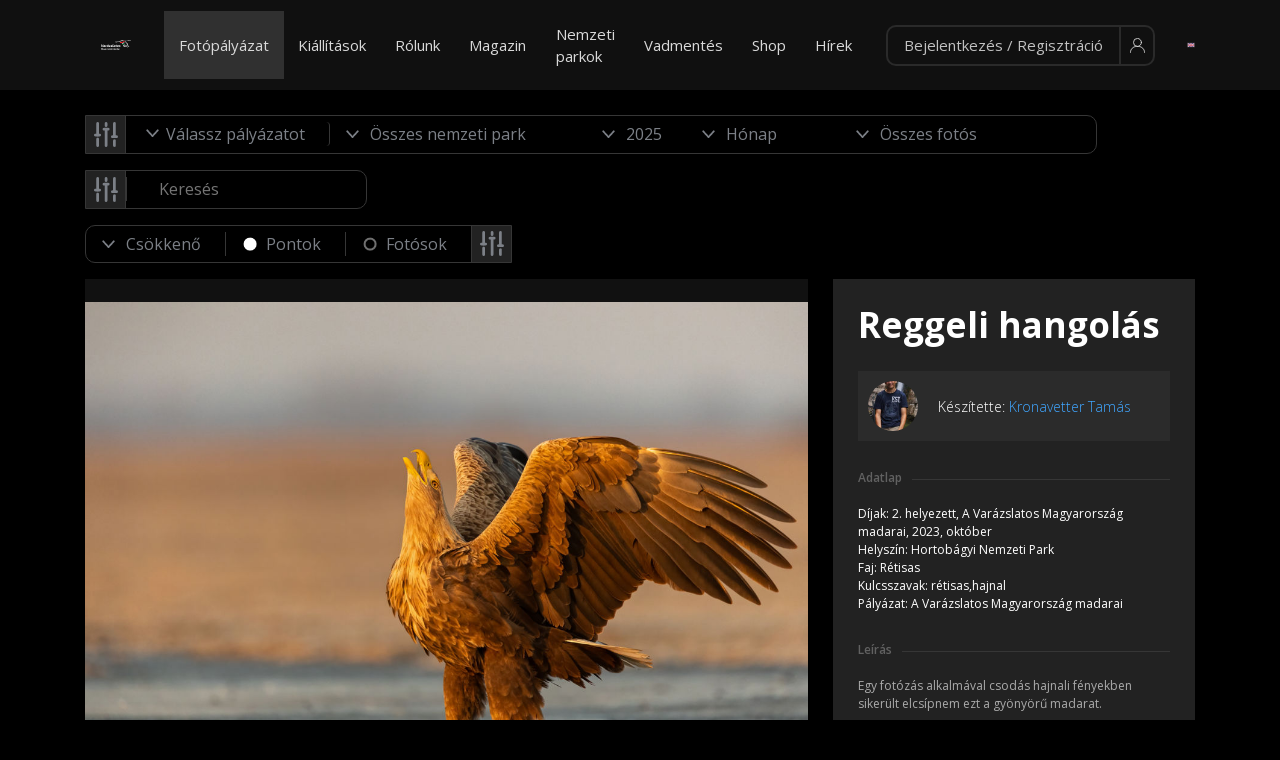

--- FILE ---
content_type: text/html; charset=UTF-8
request_url: https://varazslatosmagyarorszag.hu/kep/46116?slug=hortobagyi-nemzeti-park&park=hortobagyi-nemzeti-park&month=
body_size: 210674
content:
<!DOCTYPE html>
<html lang="hu-HU">
<head>
    <meta charset="UTF-8">
    <meta http-equiv="X-UA-Compatible" content="IE=edge"><script type="text/javascript">(window.NREUM||(NREUM={})).init={ajax:{deny_list:["bam.eu01.nr-data.net"]},feature_flags:["soft_nav"]};(window.NREUM||(NREUM={})).loader_config={licenseKey:"b451b109a5",applicationID:"5795989",browserID:"5796019"};;/*! For license information please see nr-loader-rum-1.308.0.min.js.LICENSE.txt */
(()=>{var e,t,r={163:(e,t,r)=>{"use strict";r.d(t,{j:()=>E});var n=r(384),i=r(1741);var a=r(2555);r(860).K7.genericEvents;const s="experimental.resources",o="register",c=e=>{if(!e||"string"!=typeof e)return!1;try{document.createDocumentFragment().querySelector(e)}catch{return!1}return!0};var d=r(2614),u=r(944),l=r(8122);const f="[data-nr-mask]",g=e=>(0,l.a)(e,(()=>{const e={feature_flags:[],experimental:{allow_registered_children:!1,resources:!1},mask_selector:"*",block_selector:"[data-nr-block]",mask_input_options:{color:!1,date:!1,"datetime-local":!1,email:!1,month:!1,number:!1,range:!1,search:!1,tel:!1,text:!1,time:!1,url:!1,week:!1,textarea:!1,select:!1,password:!0}};return{ajax:{deny_list:void 0,block_internal:!0,enabled:!0,autoStart:!0},api:{get allow_registered_children(){return e.feature_flags.includes(o)||e.experimental.allow_registered_children},set allow_registered_children(t){e.experimental.allow_registered_children=t},duplicate_registered_data:!1},browser_consent_mode:{enabled:!1},distributed_tracing:{enabled:void 0,exclude_newrelic_header:void 0,cors_use_newrelic_header:void 0,cors_use_tracecontext_headers:void 0,allowed_origins:void 0},get feature_flags(){return e.feature_flags},set feature_flags(t){e.feature_flags=t},generic_events:{enabled:!0,autoStart:!0},harvest:{interval:30},jserrors:{enabled:!0,autoStart:!0},logging:{enabled:!0,autoStart:!0},metrics:{enabled:!0,autoStart:!0},obfuscate:void 0,page_action:{enabled:!0},page_view_event:{enabled:!0,autoStart:!0},page_view_timing:{enabled:!0,autoStart:!0},performance:{capture_marks:!1,capture_measures:!1,capture_detail:!0,resources:{get enabled(){return e.feature_flags.includes(s)||e.experimental.resources},set enabled(t){e.experimental.resources=t},asset_types:[],first_party_domains:[],ignore_newrelic:!0}},privacy:{cookies_enabled:!0},proxy:{assets:void 0,beacon:void 0},session:{expiresMs:d.wk,inactiveMs:d.BB},session_replay:{autoStart:!0,enabled:!1,preload:!1,sampling_rate:10,error_sampling_rate:100,collect_fonts:!1,inline_images:!1,fix_stylesheets:!0,mask_all_inputs:!0,get mask_text_selector(){return e.mask_selector},set mask_text_selector(t){c(t)?e.mask_selector="".concat(t,",").concat(f):""===t||null===t?e.mask_selector=f:(0,u.R)(5,t)},get block_class(){return"nr-block"},get ignore_class(){return"nr-ignore"},get mask_text_class(){return"nr-mask"},get block_selector(){return e.block_selector},set block_selector(t){c(t)?e.block_selector+=",".concat(t):""!==t&&(0,u.R)(6,t)},get mask_input_options(){return e.mask_input_options},set mask_input_options(t){t&&"object"==typeof t?e.mask_input_options={...t,password:!0}:(0,u.R)(7,t)}},session_trace:{enabled:!0,autoStart:!0},soft_navigations:{enabled:!0,autoStart:!0},spa:{enabled:!0,autoStart:!0},ssl:void 0,user_actions:{enabled:!0,elementAttributes:["id","className","tagName","type"]}}})());var p=r(6154),m=r(9324);let h=0;const v={buildEnv:m.F3,distMethod:m.Xs,version:m.xv,originTime:p.WN},b={consented:!1},y={appMetadata:{},get consented(){return this.session?.state?.consent||b.consented},set consented(e){b.consented=e},customTransaction:void 0,denyList:void 0,disabled:!1,harvester:void 0,isolatedBacklog:!1,isRecording:!1,loaderType:void 0,maxBytes:3e4,obfuscator:void 0,onerror:void 0,ptid:void 0,releaseIds:{},session:void 0,timeKeeper:void 0,registeredEntities:[],jsAttributesMetadata:{bytes:0},get harvestCount(){return++h}},_=e=>{const t=(0,l.a)(e,y),r=Object.keys(v).reduce((e,t)=>(e[t]={value:v[t],writable:!1,configurable:!0,enumerable:!0},e),{});return Object.defineProperties(t,r)};var w=r(5701);const x=e=>{const t=e.startsWith("http");e+="/",r.p=t?e:"https://"+e};var R=r(7836),k=r(3241);const A={accountID:void 0,trustKey:void 0,agentID:void 0,licenseKey:void 0,applicationID:void 0,xpid:void 0},S=e=>(0,l.a)(e,A),T=new Set;function E(e,t={},r,s){let{init:o,info:c,loader_config:d,runtime:u={},exposed:l=!0}=t;if(!c){const e=(0,n.pV)();o=e.init,c=e.info,d=e.loader_config}e.init=g(o||{}),e.loader_config=S(d||{}),c.jsAttributes??={},p.bv&&(c.jsAttributes.isWorker=!0),e.info=(0,a.D)(c);const f=e.init,m=[c.beacon,c.errorBeacon];T.has(e.agentIdentifier)||(f.proxy.assets&&(x(f.proxy.assets),m.push(f.proxy.assets)),f.proxy.beacon&&m.push(f.proxy.beacon),e.beacons=[...m],function(e){const t=(0,n.pV)();Object.getOwnPropertyNames(i.W.prototype).forEach(r=>{const n=i.W.prototype[r];if("function"!=typeof n||"constructor"===n)return;let a=t[r];e[r]&&!1!==e.exposed&&"micro-agent"!==e.runtime?.loaderType&&(t[r]=(...t)=>{const n=e[r](...t);return a?a(...t):n})})}(e),(0,n.US)("activatedFeatures",w.B)),u.denyList=[...f.ajax.deny_list||[],...f.ajax.block_internal?m:[]],u.ptid=e.agentIdentifier,u.loaderType=r,e.runtime=_(u),T.has(e.agentIdentifier)||(e.ee=R.ee.get(e.agentIdentifier),e.exposed=l,(0,k.W)({agentIdentifier:e.agentIdentifier,drained:!!w.B?.[e.agentIdentifier],type:"lifecycle",name:"initialize",feature:void 0,data:e.config})),T.add(e.agentIdentifier)}},384:(e,t,r)=>{"use strict";r.d(t,{NT:()=>s,US:()=>u,Zm:()=>o,bQ:()=>d,dV:()=>c,pV:()=>l});var n=r(6154),i=r(1863),a=r(1910);const s={beacon:"bam.nr-data.net",errorBeacon:"bam.nr-data.net"};function o(){return n.gm.NREUM||(n.gm.NREUM={}),void 0===n.gm.newrelic&&(n.gm.newrelic=n.gm.NREUM),n.gm.NREUM}function c(){let e=o();return e.o||(e.o={ST:n.gm.setTimeout,SI:n.gm.setImmediate||n.gm.setInterval,CT:n.gm.clearTimeout,XHR:n.gm.XMLHttpRequest,REQ:n.gm.Request,EV:n.gm.Event,PR:n.gm.Promise,MO:n.gm.MutationObserver,FETCH:n.gm.fetch,WS:n.gm.WebSocket},(0,a.i)(...Object.values(e.o))),e}function d(e,t){let r=o();r.initializedAgents??={},t.initializedAt={ms:(0,i.t)(),date:new Date},r.initializedAgents[e]=t}function u(e,t){o()[e]=t}function l(){return function(){let e=o();const t=e.info||{};e.info={beacon:s.beacon,errorBeacon:s.errorBeacon,...t}}(),function(){let e=o();const t=e.init||{};e.init={...t}}(),c(),function(){let e=o();const t=e.loader_config||{};e.loader_config={...t}}(),o()}},782:(e,t,r)=>{"use strict";r.d(t,{T:()=>n});const n=r(860).K7.pageViewTiming},860:(e,t,r)=>{"use strict";r.d(t,{$J:()=>u,K7:()=>c,P3:()=>d,XX:()=>i,Yy:()=>o,df:()=>a,qY:()=>n,v4:()=>s});const n="events",i="jserrors",a="browser/blobs",s="rum",o="browser/logs",c={ajax:"ajax",genericEvents:"generic_events",jserrors:i,logging:"logging",metrics:"metrics",pageAction:"page_action",pageViewEvent:"page_view_event",pageViewTiming:"page_view_timing",sessionReplay:"session_replay",sessionTrace:"session_trace",softNav:"soft_navigations",spa:"spa"},d={[c.pageViewEvent]:1,[c.pageViewTiming]:2,[c.metrics]:3,[c.jserrors]:4,[c.spa]:5,[c.ajax]:6,[c.sessionTrace]:7,[c.softNav]:8,[c.sessionReplay]:9,[c.logging]:10,[c.genericEvents]:11},u={[c.pageViewEvent]:s,[c.pageViewTiming]:n,[c.ajax]:n,[c.spa]:n,[c.softNav]:n,[c.metrics]:i,[c.jserrors]:i,[c.sessionTrace]:a,[c.sessionReplay]:a,[c.logging]:o,[c.genericEvents]:"ins"}},944:(e,t,r)=>{"use strict";r.d(t,{R:()=>i});var n=r(3241);function i(e,t){"function"==typeof console.debug&&(console.debug("New Relic Warning: https://github.com/newrelic/newrelic-browser-agent/blob/main/docs/warning-codes.md#".concat(e),t),(0,n.W)({agentIdentifier:null,drained:null,type:"data",name:"warn",feature:"warn",data:{code:e,secondary:t}}))}},1687:(e,t,r)=>{"use strict";r.d(t,{Ak:()=>d,Ze:()=>f,x3:()=>u});var n=r(3241),i=r(7836),a=r(3606),s=r(860),o=r(2646);const c={};function d(e,t){const r={staged:!1,priority:s.P3[t]||0};l(e),c[e].get(t)||c[e].set(t,r)}function u(e,t){e&&c[e]&&(c[e].get(t)&&c[e].delete(t),p(e,t,!1),c[e].size&&g(e))}function l(e){if(!e)throw new Error("agentIdentifier required");c[e]||(c[e]=new Map)}function f(e="",t="feature",r=!1){if(l(e),!e||!c[e].get(t)||r)return p(e,t);c[e].get(t).staged=!0,g(e)}function g(e){const t=Array.from(c[e]);t.every(([e,t])=>t.staged)&&(t.sort((e,t)=>e[1].priority-t[1].priority),t.forEach(([t])=>{c[e].delete(t),p(e,t)}))}function p(e,t,r=!0){const s=e?i.ee.get(e):i.ee,c=a.i.handlers;if(!s.aborted&&s.backlog&&c){if((0,n.W)({agentIdentifier:e,type:"lifecycle",name:"drain",feature:t}),r){const e=s.backlog[t],r=c[t];if(r){for(let t=0;e&&t<e.length;++t)m(e[t],r);Object.entries(r).forEach(([e,t])=>{Object.values(t||{}).forEach(t=>{t[0]?.on&&t[0]?.context()instanceof o.y&&t[0].on(e,t[1])})})}}s.isolatedBacklog||delete c[t],s.backlog[t]=null,s.emit("drain-"+t,[])}}function m(e,t){var r=e[1];Object.values(t[r]||{}).forEach(t=>{var r=e[0];if(t[0]===r){var n=t[1],i=e[3],a=e[2];n.apply(i,a)}})}},1738:(e,t,r)=>{"use strict";r.d(t,{U:()=>g,Y:()=>f});var n=r(3241),i=r(9908),a=r(1863),s=r(944),o=r(5701),c=r(3969),d=r(8362),u=r(860),l=r(4261);function f(e,t,r,a){const f=a||r;!f||f[e]&&f[e]!==d.d.prototype[e]||(f[e]=function(){(0,i.p)(c.xV,["API/"+e+"/called"],void 0,u.K7.metrics,r.ee),(0,n.W)({agentIdentifier:r.agentIdentifier,drained:!!o.B?.[r.agentIdentifier],type:"data",name:"api",feature:l.Pl+e,data:{}});try{return t.apply(this,arguments)}catch(e){(0,s.R)(23,e)}})}function g(e,t,r,n,s){const o=e.info;null===r?delete o.jsAttributes[t]:o.jsAttributes[t]=r,(s||null===r)&&(0,i.p)(l.Pl+n,[(0,a.t)(),t,r],void 0,"session",e.ee)}},1741:(e,t,r)=>{"use strict";r.d(t,{W:()=>a});var n=r(944),i=r(4261);class a{#e(e,...t){if(this[e]!==a.prototype[e])return this[e](...t);(0,n.R)(35,e)}addPageAction(e,t){return this.#e(i.hG,e,t)}register(e){return this.#e(i.eY,e)}recordCustomEvent(e,t){return this.#e(i.fF,e,t)}setPageViewName(e,t){return this.#e(i.Fw,e,t)}setCustomAttribute(e,t,r){return this.#e(i.cD,e,t,r)}noticeError(e,t){return this.#e(i.o5,e,t)}setUserId(e,t=!1){return this.#e(i.Dl,e,t)}setApplicationVersion(e){return this.#e(i.nb,e)}setErrorHandler(e){return this.#e(i.bt,e)}addRelease(e,t){return this.#e(i.k6,e,t)}log(e,t){return this.#e(i.$9,e,t)}start(){return this.#e(i.d3)}finished(e){return this.#e(i.BL,e)}recordReplay(){return this.#e(i.CH)}pauseReplay(){return this.#e(i.Tb)}addToTrace(e){return this.#e(i.U2,e)}setCurrentRouteName(e){return this.#e(i.PA,e)}interaction(e){return this.#e(i.dT,e)}wrapLogger(e,t,r){return this.#e(i.Wb,e,t,r)}measure(e,t){return this.#e(i.V1,e,t)}consent(e){return this.#e(i.Pv,e)}}},1863:(e,t,r)=>{"use strict";function n(){return Math.floor(performance.now())}r.d(t,{t:()=>n})},1910:(e,t,r)=>{"use strict";r.d(t,{i:()=>a});var n=r(944);const i=new Map;function a(...e){return e.every(e=>{if(i.has(e))return i.get(e);const t="function"==typeof e?e.toString():"",r=t.includes("[native code]"),a=t.includes("nrWrapper");return r||a||(0,n.R)(64,e?.name||t),i.set(e,r),r})}},2555:(e,t,r)=>{"use strict";r.d(t,{D:()=>o,f:()=>s});var n=r(384),i=r(8122);const a={beacon:n.NT.beacon,errorBeacon:n.NT.errorBeacon,licenseKey:void 0,applicationID:void 0,sa:void 0,queueTime:void 0,applicationTime:void 0,ttGuid:void 0,user:void 0,account:void 0,product:void 0,extra:void 0,jsAttributes:{},userAttributes:void 0,atts:void 0,transactionName:void 0,tNamePlain:void 0};function s(e){try{return!!e.licenseKey&&!!e.errorBeacon&&!!e.applicationID}catch(e){return!1}}const o=e=>(0,i.a)(e,a)},2614:(e,t,r)=>{"use strict";r.d(t,{BB:()=>s,H3:()=>n,g:()=>d,iL:()=>c,tS:()=>o,uh:()=>i,wk:()=>a});const n="NRBA",i="SESSION",a=144e5,s=18e5,o={STARTED:"session-started",PAUSE:"session-pause",RESET:"session-reset",RESUME:"session-resume",UPDATE:"session-update"},c={SAME_TAB:"same-tab",CROSS_TAB:"cross-tab"},d={OFF:0,FULL:1,ERROR:2}},2646:(e,t,r)=>{"use strict";r.d(t,{y:()=>n});class n{constructor(e){this.contextId=e}}},2843:(e,t,r)=>{"use strict";r.d(t,{G:()=>a,u:()=>i});var n=r(3878);function i(e,t=!1,r,i){(0,n.DD)("visibilitychange",function(){if(t)return void("hidden"===document.visibilityState&&e());e(document.visibilityState)},r,i)}function a(e,t,r){(0,n.sp)("pagehide",e,t,r)}},3241:(e,t,r)=>{"use strict";r.d(t,{W:()=>a});var n=r(6154);const i="newrelic";function a(e={}){try{n.gm.dispatchEvent(new CustomEvent(i,{detail:e}))}catch(e){}}},3606:(e,t,r)=>{"use strict";r.d(t,{i:()=>a});var n=r(9908);a.on=s;var i=a.handlers={};function a(e,t,r,a){s(a||n.d,i,e,t,r)}function s(e,t,r,i,a){a||(a="feature"),e||(e=n.d);var s=t[a]=t[a]||{};(s[r]=s[r]||[]).push([e,i])}},3878:(e,t,r)=>{"use strict";function n(e,t){return{capture:e,passive:!1,signal:t}}function i(e,t,r=!1,i){window.addEventListener(e,t,n(r,i))}function a(e,t,r=!1,i){document.addEventListener(e,t,n(r,i))}r.d(t,{DD:()=>a,jT:()=>n,sp:()=>i})},3969:(e,t,r)=>{"use strict";r.d(t,{TZ:()=>n,XG:()=>o,rs:()=>i,xV:()=>s,z_:()=>a});const n=r(860).K7.metrics,i="sm",a="cm",s="storeSupportabilityMetrics",o="storeEventMetrics"},4234:(e,t,r)=>{"use strict";r.d(t,{W:()=>a});var n=r(7836),i=r(1687);class a{constructor(e,t){this.agentIdentifier=e,this.ee=n.ee.get(e),this.featureName=t,this.blocked=!1}deregisterDrain(){(0,i.x3)(this.agentIdentifier,this.featureName)}}},4261:(e,t,r)=>{"use strict";r.d(t,{$9:()=>d,BL:()=>o,CH:()=>g,Dl:()=>_,Fw:()=>y,PA:()=>h,Pl:()=>n,Pv:()=>k,Tb:()=>l,U2:()=>a,V1:()=>R,Wb:()=>x,bt:()=>b,cD:()=>v,d3:()=>w,dT:()=>c,eY:()=>p,fF:()=>f,hG:()=>i,k6:()=>s,nb:()=>m,o5:()=>u});const n="api-",i="addPageAction",a="addToTrace",s="addRelease",o="finished",c="interaction",d="log",u="noticeError",l="pauseReplay",f="recordCustomEvent",g="recordReplay",p="register",m="setApplicationVersion",h="setCurrentRouteName",v="setCustomAttribute",b="setErrorHandler",y="setPageViewName",_="setUserId",w="start",x="wrapLogger",R="measure",k="consent"},5289:(e,t,r)=>{"use strict";r.d(t,{GG:()=>s,Qr:()=>c,sB:()=>o});var n=r(3878),i=r(6389);function a(){return"undefined"==typeof document||"complete"===document.readyState}function s(e,t){if(a())return e();const r=(0,i.J)(e),s=setInterval(()=>{a()&&(clearInterval(s),r())},500);(0,n.sp)("load",r,t)}function o(e){if(a())return e();(0,n.DD)("DOMContentLoaded",e)}function c(e){if(a())return e();(0,n.sp)("popstate",e)}},5607:(e,t,r)=>{"use strict";r.d(t,{W:()=>n});const n=(0,r(9566).bz)()},5701:(e,t,r)=>{"use strict";r.d(t,{B:()=>a,t:()=>s});var n=r(3241);const i=new Set,a={};function s(e,t){const r=t.agentIdentifier;a[r]??={},e&&"object"==typeof e&&(i.has(r)||(t.ee.emit("rumresp",[e]),a[r]=e,i.add(r),(0,n.W)({agentIdentifier:r,loaded:!0,drained:!0,type:"lifecycle",name:"load",feature:void 0,data:e})))}},6154:(e,t,r)=>{"use strict";r.d(t,{OF:()=>c,RI:()=>i,WN:()=>u,bv:()=>a,eN:()=>l,gm:()=>s,mw:()=>o,sb:()=>d});var n=r(1863);const i="undefined"!=typeof window&&!!window.document,a="undefined"!=typeof WorkerGlobalScope&&("undefined"!=typeof self&&self instanceof WorkerGlobalScope&&self.navigator instanceof WorkerNavigator||"undefined"!=typeof globalThis&&globalThis instanceof WorkerGlobalScope&&globalThis.navigator instanceof WorkerNavigator),s=i?window:"undefined"!=typeof WorkerGlobalScope&&("undefined"!=typeof self&&self instanceof WorkerGlobalScope&&self||"undefined"!=typeof globalThis&&globalThis instanceof WorkerGlobalScope&&globalThis),o=Boolean("hidden"===s?.document?.visibilityState),c=/iPad|iPhone|iPod/.test(s.navigator?.userAgent),d=c&&"undefined"==typeof SharedWorker,u=((()=>{const e=s.navigator?.userAgent?.match(/Firefox[/\s](\d+\.\d+)/);Array.isArray(e)&&e.length>=2&&e[1]})(),Date.now()-(0,n.t)()),l=()=>"undefined"!=typeof PerformanceNavigationTiming&&s?.performance?.getEntriesByType("navigation")?.[0]?.responseStart},6389:(e,t,r)=>{"use strict";function n(e,t=500,r={}){const n=r?.leading||!1;let i;return(...r)=>{n&&void 0===i&&(e.apply(this,r),i=setTimeout(()=>{i=clearTimeout(i)},t)),n||(clearTimeout(i),i=setTimeout(()=>{e.apply(this,r)},t))}}function i(e){let t=!1;return(...r)=>{t||(t=!0,e.apply(this,r))}}r.d(t,{J:()=>i,s:()=>n})},6630:(e,t,r)=>{"use strict";r.d(t,{T:()=>n});const n=r(860).K7.pageViewEvent},7699:(e,t,r)=>{"use strict";r.d(t,{It:()=>a,KC:()=>o,No:()=>i,qh:()=>s});var n=r(860);const i=16e3,a=1e6,s="SESSION_ERROR",o={[n.K7.logging]:!0,[n.K7.genericEvents]:!1,[n.K7.jserrors]:!1,[n.K7.ajax]:!1}},7836:(e,t,r)=>{"use strict";r.d(t,{P:()=>o,ee:()=>c});var n=r(384),i=r(8990),a=r(2646),s=r(5607);const o="nr@context:".concat(s.W),c=function e(t,r){var n={},s={},u={},l=!1;try{l=16===r.length&&d.initializedAgents?.[r]?.runtime.isolatedBacklog}catch(e){}var f={on:p,addEventListener:p,removeEventListener:function(e,t){var r=n[e];if(!r)return;for(var i=0;i<r.length;i++)r[i]===t&&r.splice(i,1)},emit:function(e,r,n,i,a){!1!==a&&(a=!0);if(c.aborted&&!i)return;t&&a&&t.emit(e,r,n);var o=g(n);m(e).forEach(e=>{e.apply(o,r)});var d=v()[s[e]];d&&d.push([f,e,r,o]);return o},get:h,listeners:m,context:g,buffer:function(e,t){const r=v();if(t=t||"feature",f.aborted)return;Object.entries(e||{}).forEach(([e,n])=>{s[n]=t,t in r||(r[t]=[])})},abort:function(){f._aborted=!0,Object.keys(f.backlog).forEach(e=>{delete f.backlog[e]})},isBuffering:function(e){return!!v()[s[e]]},debugId:r,backlog:l?{}:t&&"object"==typeof t.backlog?t.backlog:{},isolatedBacklog:l};return Object.defineProperty(f,"aborted",{get:()=>{let e=f._aborted||!1;return e||(t&&(e=t.aborted),e)}}),f;function g(e){return e&&e instanceof a.y?e:e?(0,i.I)(e,o,()=>new a.y(o)):new a.y(o)}function p(e,t){n[e]=m(e).concat(t)}function m(e){return n[e]||[]}function h(t){return u[t]=u[t]||e(f,t)}function v(){return f.backlog}}(void 0,"globalEE"),d=(0,n.Zm)();d.ee||(d.ee=c)},8122:(e,t,r)=>{"use strict";r.d(t,{a:()=>i});var n=r(944);function i(e,t){try{if(!e||"object"!=typeof e)return(0,n.R)(3);if(!t||"object"!=typeof t)return(0,n.R)(4);const r=Object.create(Object.getPrototypeOf(t),Object.getOwnPropertyDescriptors(t)),a=0===Object.keys(r).length?e:r;for(let s in a)if(void 0!==e[s])try{if(null===e[s]){r[s]=null;continue}Array.isArray(e[s])&&Array.isArray(t[s])?r[s]=Array.from(new Set([...e[s],...t[s]])):"object"==typeof e[s]&&"object"==typeof t[s]?r[s]=i(e[s],t[s]):r[s]=e[s]}catch(e){r[s]||(0,n.R)(1,e)}return r}catch(e){(0,n.R)(2,e)}}},8362:(e,t,r)=>{"use strict";r.d(t,{d:()=>a});var n=r(9566),i=r(1741);class a extends i.W{agentIdentifier=(0,n.LA)(16)}},8374:(e,t,r)=>{r.nc=(()=>{try{return document?.currentScript?.nonce}catch(e){}return""})()},8990:(e,t,r)=>{"use strict";r.d(t,{I:()=>i});var n=Object.prototype.hasOwnProperty;function i(e,t,r){if(n.call(e,t))return e[t];var i=r();if(Object.defineProperty&&Object.keys)try{return Object.defineProperty(e,t,{value:i,writable:!0,enumerable:!1}),i}catch(e){}return e[t]=i,i}},9324:(e,t,r)=>{"use strict";r.d(t,{F3:()=>i,Xs:()=>a,xv:()=>n});const n="1.308.0",i="PROD",a="CDN"},9566:(e,t,r)=>{"use strict";r.d(t,{LA:()=>o,bz:()=>s});var n=r(6154);const i="xxxxxxxx-xxxx-4xxx-yxxx-xxxxxxxxxxxx";function a(e,t){return e?15&e[t]:16*Math.random()|0}function s(){const e=n.gm?.crypto||n.gm?.msCrypto;let t,r=0;return e&&e.getRandomValues&&(t=e.getRandomValues(new Uint8Array(30))),i.split("").map(e=>"x"===e?a(t,r++).toString(16):"y"===e?(3&a()|8).toString(16):e).join("")}function o(e){const t=n.gm?.crypto||n.gm?.msCrypto;let r,i=0;t&&t.getRandomValues&&(r=t.getRandomValues(new Uint8Array(e)));const s=[];for(var o=0;o<e;o++)s.push(a(r,i++).toString(16));return s.join("")}},9908:(e,t,r)=>{"use strict";r.d(t,{d:()=>n,p:()=>i});var n=r(7836).ee.get("handle");function i(e,t,r,i,a){a?(a.buffer([e],i),a.emit(e,t,r)):(n.buffer([e],i),n.emit(e,t,r))}}},n={};function i(e){var t=n[e];if(void 0!==t)return t.exports;var a=n[e]={exports:{}};return r[e](a,a.exports,i),a.exports}i.m=r,i.d=(e,t)=>{for(var r in t)i.o(t,r)&&!i.o(e,r)&&Object.defineProperty(e,r,{enumerable:!0,get:t[r]})},i.f={},i.e=e=>Promise.all(Object.keys(i.f).reduce((t,r)=>(i.f[r](e,t),t),[])),i.u=e=>"nr-rum-1.308.0.min.js",i.o=(e,t)=>Object.prototype.hasOwnProperty.call(e,t),e={},t="NRBA-1.308.0.PROD:",i.l=(r,n,a,s)=>{if(e[r])e[r].push(n);else{var o,c;if(void 0!==a)for(var d=document.getElementsByTagName("script"),u=0;u<d.length;u++){var l=d[u];if(l.getAttribute("src")==r||l.getAttribute("data-webpack")==t+a){o=l;break}}if(!o){c=!0;var f={296:"sha512-+MIMDsOcckGXa1EdWHqFNv7P+JUkd5kQwCBr3KE6uCvnsBNUrdSt4a/3/L4j4TxtnaMNjHpza2/erNQbpacJQA=="};(o=document.createElement("script")).charset="utf-8",i.nc&&o.setAttribute("nonce",i.nc),o.setAttribute("data-webpack",t+a),o.src=r,0!==o.src.indexOf(window.location.origin+"/")&&(o.crossOrigin="anonymous"),f[s]&&(o.integrity=f[s])}e[r]=[n];var g=(t,n)=>{o.onerror=o.onload=null,clearTimeout(p);var i=e[r];if(delete e[r],o.parentNode&&o.parentNode.removeChild(o),i&&i.forEach(e=>e(n)),t)return t(n)},p=setTimeout(g.bind(null,void 0,{type:"timeout",target:o}),12e4);o.onerror=g.bind(null,o.onerror),o.onload=g.bind(null,o.onload),c&&document.head.appendChild(o)}},i.r=e=>{"undefined"!=typeof Symbol&&Symbol.toStringTag&&Object.defineProperty(e,Symbol.toStringTag,{value:"Module"}),Object.defineProperty(e,"__esModule",{value:!0})},i.p="https://js-agent.newrelic.com/",(()=>{var e={374:0,840:0};i.f.j=(t,r)=>{var n=i.o(e,t)?e[t]:void 0;if(0!==n)if(n)r.push(n[2]);else{var a=new Promise((r,i)=>n=e[t]=[r,i]);r.push(n[2]=a);var s=i.p+i.u(t),o=new Error;i.l(s,r=>{if(i.o(e,t)&&(0!==(n=e[t])&&(e[t]=void 0),n)){var a=r&&("load"===r.type?"missing":r.type),s=r&&r.target&&r.target.src;o.message="Loading chunk "+t+" failed: ("+a+": "+s+")",o.name="ChunkLoadError",o.type=a,o.request=s,n[1](o)}},"chunk-"+t,t)}};var t=(t,r)=>{var n,a,[s,o,c]=r,d=0;if(s.some(t=>0!==e[t])){for(n in o)i.o(o,n)&&(i.m[n]=o[n]);if(c)c(i)}for(t&&t(r);d<s.length;d++)a=s[d],i.o(e,a)&&e[a]&&e[a][0](),e[a]=0},r=self["webpackChunk:NRBA-1.308.0.PROD"]=self["webpackChunk:NRBA-1.308.0.PROD"]||[];r.forEach(t.bind(null,0)),r.push=t.bind(null,r.push.bind(r))})(),(()=>{"use strict";i(8374);var e=i(8362),t=i(860);const r=Object.values(t.K7);var n=i(163);var a=i(9908),s=i(1863),o=i(4261),c=i(1738);var d=i(1687),u=i(4234),l=i(5289),f=i(6154),g=i(944),p=i(384);const m=e=>f.RI&&!0===e?.privacy.cookies_enabled;function h(e){return!!(0,p.dV)().o.MO&&m(e)&&!0===e?.session_trace.enabled}var v=i(6389),b=i(7699);class y extends u.W{constructor(e,t){super(e.agentIdentifier,t),this.agentRef=e,this.abortHandler=void 0,this.featAggregate=void 0,this.loadedSuccessfully=void 0,this.onAggregateImported=new Promise(e=>{this.loadedSuccessfully=e}),this.deferred=Promise.resolve(),!1===e.init[this.featureName].autoStart?this.deferred=new Promise((t,r)=>{this.ee.on("manual-start-all",(0,v.J)(()=>{(0,d.Ak)(e.agentIdentifier,this.featureName),t()}))}):(0,d.Ak)(e.agentIdentifier,t)}importAggregator(e,t,r={}){if(this.featAggregate)return;const n=async()=>{let n;await this.deferred;try{if(m(e.init)){const{setupAgentSession:t}=await i.e(296).then(i.bind(i,3305));n=t(e)}}catch(e){(0,g.R)(20,e),this.ee.emit("internal-error",[e]),(0,a.p)(b.qh,[e],void 0,this.featureName,this.ee)}try{if(!this.#t(this.featureName,n,e.init))return(0,d.Ze)(this.agentIdentifier,this.featureName),void this.loadedSuccessfully(!1);const{Aggregate:i}=await t();this.featAggregate=new i(e,r),e.runtime.harvester.initializedAggregates.push(this.featAggregate),this.loadedSuccessfully(!0)}catch(e){(0,g.R)(34,e),this.abortHandler?.(),(0,d.Ze)(this.agentIdentifier,this.featureName,!0),this.loadedSuccessfully(!1),this.ee&&this.ee.abort()}};f.RI?(0,l.GG)(()=>n(),!0):n()}#t(e,r,n){if(this.blocked)return!1;switch(e){case t.K7.sessionReplay:return h(n)&&!!r;case t.K7.sessionTrace:return!!r;default:return!0}}}var _=i(6630),w=i(2614),x=i(3241);class R extends y{static featureName=_.T;constructor(e){var t;super(e,_.T),this.setupInspectionEvents(e.agentIdentifier),t=e,(0,c.Y)(o.Fw,function(e,r){"string"==typeof e&&("/"!==e.charAt(0)&&(e="/"+e),t.runtime.customTransaction=(r||"http://custom.transaction")+e,(0,a.p)(o.Pl+o.Fw,[(0,s.t)()],void 0,void 0,t.ee))},t),this.importAggregator(e,()=>i.e(296).then(i.bind(i,3943)))}setupInspectionEvents(e){const t=(t,r)=>{t&&(0,x.W)({agentIdentifier:e,timeStamp:t.timeStamp,loaded:"complete"===t.target.readyState,type:"window",name:r,data:t.target.location+""})};(0,l.sB)(e=>{t(e,"DOMContentLoaded")}),(0,l.GG)(e=>{t(e,"load")}),(0,l.Qr)(e=>{t(e,"navigate")}),this.ee.on(w.tS.UPDATE,(t,r)=>{(0,x.W)({agentIdentifier:e,type:"lifecycle",name:"session",data:r})})}}class k extends e.d{constructor(e){var t;(super(),f.gm)?(this.features={},(0,p.bQ)(this.agentIdentifier,this),this.desiredFeatures=new Set(e.features||[]),this.desiredFeatures.add(R),(0,n.j)(this,e,e.loaderType||"agent"),t=this,(0,c.Y)(o.cD,function(e,r,n=!1){if("string"==typeof e){if(["string","number","boolean"].includes(typeof r)||null===r)return(0,c.U)(t,e,r,o.cD,n);(0,g.R)(40,typeof r)}else(0,g.R)(39,typeof e)},t),function(e){(0,c.Y)(o.Dl,function(t,r=!1){if("string"!=typeof t&&null!==t)return void(0,g.R)(41,typeof t);const n=e.info.jsAttributes["enduser.id"];r&&null!=n&&n!==t?(0,a.p)(o.Pl+"setUserIdAndResetSession",[t],void 0,"session",e.ee):(0,c.U)(e,"enduser.id",t,o.Dl,!0)},e)}(this),function(e){(0,c.Y)(o.nb,function(t){if("string"==typeof t||null===t)return(0,c.U)(e,"application.version",t,o.nb,!1);(0,g.R)(42,typeof t)},e)}(this),function(e){(0,c.Y)(o.d3,function(){e.ee.emit("manual-start-all")},e)}(this),function(e){(0,c.Y)(o.Pv,function(t=!0){if("boolean"==typeof t){if((0,a.p)(o.Pl+o.Pv,[t],void 0,"session",e.ee),e.runtime.consented=t,t){const t=e.features.page_view_event;t.onAggregateImported.then(e=>{const r=t.featAggregate;e&&!r.sentRum&&r.sendRum()})}}else(0,g.R)(65,typeof t)},e)}(this),this.run()):(0,g.R)(21)}get config(){return{info:this.info,init:this.init,loader_config:this.loader_config,runtime:this.runtime}}get api(){return this}run(){try{const e=function(e){const t={};return r.forEach(r=>{t[r]=!!e[r]?.enabled}),t}(this.init),n=[...this.desiredFeatures];n.sort((e,r)=>t.P3[e.featureName]-t.P3[r.featureName]),n.forEach(r=>{if(!e[r.featureName]&&r.featureName!==t.K7.pageViewEvent)return;if(r.featureName===t.K7.spa)return void(0,g.R)(67);const n=function(e){switch(e){case t.K7.ajax:return[t.K7.jserrors];case t.K7.sessionTrace:return[t.K7.ajax,t.K7.pageViewEvent];case t.K7.sessionReplay:return[t.K7.sessionTrace];case t.K7.pageViewTiming:return[t.K7.pageViewEvent];default:return[]}}(r.featureName).filter(e=>!(e in this.features));n.length>0&&(0,g.R)(36,{targetFeature:r.featureName,missingDependencies:n}),this.features[r.featureName]=new r(this)})}catch(e){(0,g.R)(22,e);for(const e in this.features)this.features[e].abortHandler?.();const t=(0,p.Zm)();delete t.initializedAgents[this.agentIdentifier]?.features,delete this.sharedAggregator;return t.ee.get(this.agentIdentifier).abort(),!1}}}var A=i(2843),S=i(782);class T extends y{static featureName=S.T;constructor(e){super(e,S.T),f.RI&&((0,A.u)(()=>(0,a.p)("docHidden",[(0,s.t)()],void 0,S.T,this.ee),!0),(0,A.G)(()=>(0,a.p)("winPagehide",[(0,s.t)()],void 0,S.T,this.ee)),this.importAggregator(e,()=>i.e(296).then(i.bind(i,2117))))}}var E=i(3969);class I extends y{static featureName=E.TZ;constructor(e){super(e,E.TZ),f.RI&&document.addEventListener("securitypolicyviolation",e=>{(0,a.p)(E.xV,["Generic/CSPViolation/Detected"],void 0,this.featureName,this.ee)}),this.importAggregator(e,()=>i.e(296).then(i.bind(i,9623)))}}new k({features:[R,T,I],loaderType:"lite"})})()})();</script>
    <meta name="viewport" content="width=device-width, initial-scale=1">

    <meta name="description"
          content="Az ország legrangosabb természetfotó pályázata ablakot nyit nemzeti parkjaink élővilágára. A verseny győztese nyeri el A magyar természetfotó nagydíját és az Arany Daru szobrot.">
    <meta name="keywords" content="verseny, természetfotó, képek">
    <meta name="author" content="Clustermedia, Gallaidesign, KoviPolis">

    <meta name="facebook-domain-verification" content="t51wsj0uyil1tlf4kuqo39gq5y4hxh"/>
    <meta name="google-site-verification" content="tnXUhDugcsYrydf5HMJz1xI578T9m2v1msqrE8x4UVs"/>

    <link rel="apple-touch-icon" sizes="180x180" href="/favicons/apple-touch-icon.png">
    <link rel="icon" type="image/png" sizes="32x32" href="/favicons/favicon-32x32.png">
    <link rel="icon" type="image/png" sizes="16x16" href="/favicons/favicon-16x16.png">
    <link rel="manifest" href="/favicons/site.webmanifest">
    <link rel="mask-icon" href="/favicons/safari-pinned-tab.svg" color="#5bbad5">
    <meta name="msapplication-TileColor" content="#da532c">
    <meta name="theme-color" content="#ffffff">

        <title>Varázslatos Magyarország</title>
    <meta name="csrf-param" content="_csrf-frontend">
<meta name="csrf-token" content="58EYiqObDPDsu3mFqMF9b_511cZaj4S70YfJ8jogPC_Xs0H54dVqm8HcCeHYg0o_tgfmjyqi_uTkxoTATBV9Wg==">

<link href="/assets/5aed81ed/dist/css/bootstrap-select.min.css?v=1679318494" rel="stylesheet">
<link href="/build/main.css?v=1.0.0" rel="stylesheet">
    <!-- Start cookieyes banner -->
    <script id="cookieyes" type="text/javascript"
            src="https://cdn-cookieyes.com/client_data/4e32fbf5becaa2f05edc4886/script.js"></script>
    <!-- End cookieyes banner -->
</head>
<body>

<div class="blur">
    <div class="wrap">
                    <header class="header">
    <div class="container">
        <nav class="navbar navbar-expand-lg">
            <a class="navbar-brand" href="/">
                                <img src="/images/icons/logo_white.svg" alt="Varázslatos Magyarország">            </a>
            <button class="navbar-toggler" type="button" data-toggle="collapse" data-target="#navbarTogglerDemo02"
                    aria-controls="navbarTogglerDemo02" aria-expanded="false" aria-label="Toggle navigation">
                <span class="navbar-toggler-icon"></span>
            </button>

            <div class="collapse navbar-collapse" id="navbarTogglerDemo02">
                            <ul class="navbar-nav ml-auto">
                                    
                    <li class="nav-item active">
                        <a class="nav-link" href="#">Fotópályázat</a>
                                                                                                                                                                                                                                                                                                                                                                                                                                                                                                                                                                                                                                            
                                                            
<div class="submenu">
    <ul>
                                            <li data-box="galéria"><a href="/galeria">Galéria</a></li>
                                            <li data-box="fotópályázat"><a href="/oldal/fotopalyazat">Fotópályázat</a></li>
                                            <li data-box="aktuális pályázatok"><a href="/fotopalyazat">Aktuális pályázatok</a></li>
                                            <li data-box="zsűritagok"><a href="/page/jury">Zsűritagok</a></li>
                                            <li data-box="vm fotósok"><a href="/vm-fotosok">VM fotósok</a></li>
                                            <li data-box="a magyar természetfotó nagydíja"><a href="/a-magyar-termeszetfoto-nagydija">A magyar természetfotó nagydíja</a></li>
                                            <li data-box="havi nyertesek"><a href="/havi-nyertesek">Havi nyertesek</a></li>
                                            <li data-box="ranglista"><a href="/ranglista">Ranglista</a></li>
                                            <li data-box="közönségszavazás"><a href="/szavazas">Közönségszavazás</a></li>
            </ul>
</div>
                                                                        </li>
                                    
                    <li class="nav-item">
                        <a class="nav-link" href="/kiallitasok">Kiállítások</a>
                                            </li>
                                    
                    <li class="nav-item">
                        <a class="nav-link" href="#">Rólunk</a>
                                                                                                                                                                                                                                                                                                                                
                                                            
<div class="submenu">
    <ul>
                                            <li data-box="a vm világa"><a href="/oldal/a-vm-vilaga">A VM világa</a></li>
                                            <li data-box="természetvédelmi akciók"><a href="/esemenyek/3">Természetvédelmi akciók</a></li>
                                            <li data-box="vm dalok"><a href="/esemenyek/4">VM dalok</a></li>
                                            <li data-box="fajbook"><a href="https://fajbook.hu/bejelentkezes" rel="noopener" target="_blank">Fajbook</a></li>
            </ul>
</div>
                                                                        </li>
                                    
                    <li class="nav-item">
                        <a class="nav-link" href="#">Magazin</a>
                                                                                                                                                                                                        
                                                            
<div class="submenu">
    <ul>
                                            <li data-box="nyomtatott"><a href="https://vm-magazin.hu/magazin/" rel="noopener" target="_blank">Nyomtatott</a></li>
                                            <li data-box="online"><a href="https://vm-magazin.hu/" rel="noopener" target="_blank">Online</a></li>
            </ul>
</div>
                                                                        </li>
                                    
                    <li class="nav-item">
                        <a class="nav-link" href="#">Nemzeti parkok</a>
                                                                                                                                                                                                                                                                                                                                                                                                                                                                                                                                                                                                                                                                                                                                                                    
                                                            
<div class="submenu">
    <ul>
                                            <li data-box="magyarország nemzeti parkjai"><a href="/nemzeti-parkok">Magyarország nemzeti parkjai</a></li>
                                            <li data-box="aggteleki nemzeti park"><a href="/nemzeti-park/aggteleki-nemzeti-park">Aggteleki Nemzeti Park</a></li>
                                            <li data-box="balaton-felvidéki nemzeti park"><a href="/nemzeti-park/balaton-felvideki-nemzeti-park">Balaton-felvidéki Nemzeti Park</a></li>
                                            <li data-box="bükki nemzeti park"><a href="/nemzeti-park/bukki-nemzeti-park">Bükki Nemzeti Park</a></li>
                                            <li data-box="duna–dráva nemzeti park"><a href="/nemzeti-park/duna-drava-nemzeti-park">Duna–Dráva Nemzeti Park</a></li>
                                            <li data-box="duna–ipoly nemzeti park"><a href="/nemzeti-park/duna-ipoly-nemzeti-park">Duna–Ipoly Nemzeti Park</a></li>
                                            <li data-box="fertő–hanság nemzeti park"><a href="/nemzeti-park/ferto-hansag-nemzeti-park">Fertő–Hanság Nemzeti Park</a></li>
                                            <li data-box="hortobágyi nemzeti park"><a href="/nemzeti-park/hortobagyi-nemzeti-park">Hortobágyi Nemzeti Park</a></li>
                                            <li data-box="kiskunsági nemzeti park"><a href="/nemzeti-park/kiskunsagi-nemzeti-park">Kiskunsági Nemzeti Park</a></li>
                                            <li data-box="körös–maros nemzeti park"><a href="/nemzeti-park/koros-maros-nemzeti-park">Körös–Maros Nemzeti Park</a></li>
                                            <li data-box="Őrségi nemzeti park"><a href="/nemzeti-park/orsegi-nemzeti-park">Őrségi Nemzeti Park</a></li>
            </ul>
</div>
                                                                        </li>
                                                                                                        
                    <li class="nav-item">
                        <a class="nav-link" href="https://vm-shop.hu/kezedben-a-vadvilag/" rel="noopener" target="_blank">Vadmentés</a>
                                            </li>
                                                                                                        
                    <li class="nav-item">
                        <a class="nav-link" href="https://vm-shop.hu" rel="noopener" target="_blank">Shop</a>
                                            </li>
                                    
                    <li class="nav-item">
                        <a class="nav-link" href="/hirek" rel="noopener" target="_blank">Hírek</a>
                                            </li>
                            </ul>
                    </div>

            <div class="user">
                <a class="nav-link dropdown-toggle profile" href="#" id="navbarDropdownMenuLink"
   role="button"
   data-toggle="dropdown" aria-haspopup="true" aria-expanded="false">
    <span>
        Bejelentkezés / Regisztráció    </span>
</a>
<div class="dropdown-menu " aria-labelledby="navbarDropdownMenuLink">
    <div class="row">
                    <div class="col-lg-5">
                <img src="/images/menu_img.png" alt="title">                <p>
                    Ha pályázni szeretnél képeiddel, regisztrálj egy fiókot oldalunkon.
                </p>
            </div>
                <div class="col-lg-7">
            <div class="row">
                                    <div class="col-lg-6">
                        <a class="btn" href="/oldal/kapcsolat">Kérdésed van?</a>
                        <button type="button" class="modalButton btn" value="/user/forgot" size="modal-md" title="Elfelejtett jelszó">Elfelejtett jelszó</button>                    </div>
                    <div class="col-lg-6">
                        <ul>
                            <li>
                                <button type="button" class="modalButton btn" value="/user/login" size="modal-md" title="Bejelentkezés">Bejelentkezés</button>                            </li>
                            <li>
                                <button type="button" class="modalButton" value="/user/register" size="modal-xl" title="Regisztráció">Regisztráció</button>                            </li>
                        </ul>
                    </div>
                            </div>
        </div>
    </div>
</div>
            </div>

            <div class="language-switcher">
                <a href="/kep/46116?slug=hortobagyi-nemzeti-park&amp;park=hortobagyi-nemzeti-park&amp;month=&amp;language=en-US"><img src="/images/icons/flag_en-US.svg" alt="English"></a>            </div>
        </nav>
    </div>
</header>
        
        <main id="main">
            
            <div class="container">
                                <div class="image-view-wrap" data-url="/image/view">
    <header>
        <div class="image-filters">
            
    <div class="filters-wrap" data-id="pjax-image-section">
        <form id="image-filter" class="filter-form" action="/galeria" method="get" data-pjax data-preview-url="/image/check-images?id=46116" data-jury-url="/zsuri-kep/46116">
                    <div class="filters">
                <select id="competition_slug-select" class="selectpicker competition_slug" name="competition_slug" item="" data-width="auto">
<option value="">Válassz pályázatot</option>
<optgroup label="Aktuális">
<option value="9">A. A Varázslatos Magyarország természetfotói</option>
<option value="termeszeti-szepsegek">A.1. Természeti szépségek</option>
<option value="madarak-vilaga">A.2. Madarak világa</option>
<option value="egyeb-allatok">A.3. Egyéb állatok</option>
<option value="kompakt-es-mobil">A.4. Kompakt és mobil</option>
<option value="17">B. Az ember hatása a természetre</option>
<option value="20">C. Családi pillanatok - National Geographic</option>
<option value="5">D. Képek a nagyvilágból</option>
<option value="4">E. Mozgásban a természet</option>
<option value="21">F. Vizeink virágai - A kérészek rajzása Magyarországon</option>
</optgroup>
<optgroup label="Archív">
<option value="12">Jeles napok – UNESCO</option>
<option value="tudast-adunk-add-tovabb-national-geographic">Tudást adunk – add tovább! - National Geographic</option>
<option value="vizes-elohelyeink-unesco-mnb">Vizes élőhelyeink – UNESCO MNB</option>
<option value="kedvenc-szinunk-a-sarga-national-geographic">Kedvenc színünk: a sárga – National Geographic</option>
<option value="kedvenc-szinunk-a-termeszet-zoldje-national-geographic">Kedvenc színünk: a természet zöldje - National Geographic</option>
<option value="kedvencunk-a-kiserletezo-fotos-national-geographic">Kedvencünk: a kísérletező fotós - National Geographic</option>
<option value="foldtudomanyi-sokfeleseg-unesco">Földtudományi sokféleség – UNESCO</option>
<option value="elet-az-otthonunkban">Élet az otthonunkban</option>
<option value="havi-termeszetfotos-palyazat">Havi természetfotós pályázat</option>
<option value="magyarorszag-egy-napja">Magyarország egy napja</option>
<option value="a-termeszet-mosolya">A természet mosolya</option>
<option value="sokszinu-balaton-felvidek-theodora-kulondij">Sokszínű Balaton-felvidék – Theodora különdíj</option>
<option value="varazslatos-magyarorszag-termeszetfoto-riportere">Varázslatos Magyarország természetfotó riportere</option>
<option value="varazslatos-magyarorszag-termeszetfoto-riportere-kompakt-szemszogbol">Varázslatos Magyarország természetfotó riportere kompakt szemszögből</option>
<option value="varazslatos-hortobagy-50-eves-a-hortobagyi-nemzeti-park">Varázslatos Hortobágy - 50 éves a Hortobágyi Nemzeti Park</option>
<option value="ember-a-termeszetben">Ember a természetben</option>
</optgroup>
</select><select id="park-select" name="park" item="">
<option value="">Összes nemzeti park</option>
<option value="4">Aggteleki Nemzeti Park </option>
<option value="8">Balaton-felvidéki Nemzeti Park </option>
<option value="3">Bükki Nemzeti Park </option>
<option value="6">Duna–Dráva Nemzeti Park </option>
<option value="9">Duna–Ipoly Nemzeti Park </option>
<option value="5">Fertő–Hanság Nemzeti Park </option>
<option value="1">Hortobágyi Nemzeti Park </option>
<option value="2">Kiskunsági Nemzeti Park</option>
<option value="7">Körös–Maros Nemzeti Park </option>
<option value="10">Őrségi Nemzeti Park </option>
</select><select id="year-select" name="year" item="">
<option value="">Év</option>
<option value="2025" selected>2025</option>
<option value="2024">2024</option>
<option value="2023">2023</option>
<option value="2022">2022</option>
<option value="2021">2021</option>
<option value="2020">2020</option>
<option value="2019">2019</option>
<option value="2018">2018</option>
<option value="2017">2017</option>
<option value="2016">2016</option>
<option value="2015">2015</option>
<option value="2014">2014</option>
<option value="2013">2013</option>
<option value="2012">2012</option>
<option value="2011">2011</option>
<option value="2010">2010</option>
</select><select id="month-select" name="month" item="">
<option value="">Hónap</option>
<option value="2">február</option>
<option value="3">március</option>
<option value="4">április</option>
<option value="5">május</option>
<option value="6">június</option>
<option value="7">július</option>
<option value="8">augusztus</option>
<option value="9">szeptember</option>
<option value="10">október</option>
<option value="11">november</option>
<option value="12">december</option>
</select><select id="photographer-select" name="photographer" item="">
<option value="">Összes fotós</option>
<option value="4802"> Horváth Ákosné</option>
<option value="3166"> Kelemen Georgina </option>
<option value="3982"> Szabó Tünde</option>
<option value="3729"> Vörösné Tóth Éva</option>
<option value="5124">007Win</option>
<option value="4859">11bet - Web cá độ bóng đá, cá cược thể thao uy tín, hợp pháp tại Việt Nam</option>
<option value="4884">123bvipio</option>
<option value="5127">13Win</option>
<option value="4875">13Win - Sân Chơi Giải Trí Uy Tín Hàng Đầu Dành Cho Người Chơi Việt</option>
<option value="4910">161BET Brasil</option>
<option value="4820">1b8mobi1</option>
<option value="4918">1gomzone</option>
<option value="4816">1haywincasino</option>
<option value="4780">1haywincom</option>
<option value="4784">1haywininfo</option>
<option value="4793">1haywinmobi</option>
<option value="4810">1haywinnet</option>
<option value="4829">1haywintv</option>
<option value="4807">1haywinuscom</option>
<option value="4827">1haywinvip</option>
<option value="4840">1sunwinme</option>
<option value="4835">1sunwinnews</option>
<option value="4813">234WIN Official 2025: Login &amp; Register at the Top PH Casino</option>
<option value="4848">23Win - Link Vào Nhà Cái 23Win Casino Mới Nhất 2025</option>
<option value="4852">23Win | Nhà cái 23WIN.COM Uy Tín Hàng Đầu Châu Á</option>
<option value="4903">258betukcom</option>
<option value="4939">32winbaby</option>
<option value="4844">333mnetbr</option>
<option value="4901">33winsbs</option>
<option value="4832">488bet </option>
<option value="4966">58Win - Link Vào Nhà Cái 58Win</option>
<option value="4931">58Win – Sân Chơi Cá Cược Hàng Đầu</option>
<option value="4850">5JL – Ang Nangungunang Online Entertainment App sa Pilipinas 2025</option>
<option value="4776">5MB Sân chơi giải trí trực tuyến</option>
<option value="5147">66 Lottery Info Hub</option>
<option value="4846">6686 Trang Chủ 6686 Nhà Cái Thể Thao Hàng Đầu 2025</option>
<option value="5005">789Club Cổng Game Bài</option>
<option value="4948">789Club ⭐️ Game Bài Đổi Thưởng</option>
<option value="5033">789club8</option>
<option value="5073">789clubcvh</option>
<option value="5062">789clubzacom</option>
<option value="4916">789faeorg</option>
<option value="5082">789fbrcom</option>
<option value="4956">789fcasino</option>
<option value="4902">789p - Nhà Cái Xanh Chín: Nạp 1 Phút, Rút Tiền Tức Thì!</option>
<option value="4930">789pzto</option>
<option value="5030">79King - Nhà Cái Uy Tín</option>
<option value="5009">79kingdog</option>
<option value="4866">79kingrehab</option>
<option value="5054">8055.com Plataforma de Apostas Online</option>
<option value="5123">88BET</option>
<option value="4877">88fcdog</option>
<option value="4915">88i8iuknet</option>
<option value="4914">88i8uscom</option>
<option value="5157">88isurf01</option>
<option value="4843">88upvipcombr</option>
<option value="5072">88VV – Link Vào Nhà Cái Chính thức Đánh Giá Chi Tiết 2025</option>
<option value="4828">8Day – Cổng Game Giải Trí Đa Nền Tảng</option>
<option value="4757">8xbet Nhà cái</option>
<option value="4765">8XBET Nhà cái Casino Uy Tín Hàng Đầu</option>
<option value="4754">8xbet Nhà cái trực tuyến</option>
<option value="4972">91po 国产自拍成人视频分享平台</option>
<option value="4955">98WIN -  Nhà Cái 98 WIN Tại Châu Á</option>
<option value="5128">9BET ItCom</option>
<option value="4785">A97</option>
<option value="4924">aa4netbr</option>
<option value="5110">AARR Plataforma</option>
<option value="2773">Abonyi Kitti</option>
<option value="701">Ábrahám Ádám</option>
<option value="4766">Abuczki Ádám</option>
<option value="2855">Ács Anett</option>
<option value="474">Ács Péter</option>
<option value="1242">Ács Tamás</option>
<option value="1224">Ács Tibor</option>
<option value="3605">Ács-Jebektor Judit</option>
<option value="1117">Ácsné Kiss Szilvia</option>
<option value="1156">Aczél Péter</option>
<option value="3564">Adam Cseresnyes</option>
<option value="3007">Ádám Réka</option>
<option value="3783">Ádám Zoltán</option>
<option value="3697">Adamecz Andrea</option>
<option value="7">Adminisztrátor</option>
<option value="900">Adorján Gábor</option>
<option value="2916">Adorjáni Zoltán</option>
<option value="2727">Adrienn Orbán-Páli</option>
<option value="3476">Adrigán Márió Patrik</option>
<option value="168">Agárdi Gábor</option>
<option value="2714">Ágnes</option>
<option value="3135">Agócs Fruzsina Júlia</option>
<option value="2635">Ágoston Éva</option>
<option value="4476">Alex sas</option>
<option value="4737">ALEXISTOGEL Situs Bandar Togel Online Terpercaya 1 Indonesia</option>
<option value="1215">Aliczki Manó</option>
<option value="1120">Álló Noémi</option>
<option value="470">Almási István dr.</option>
<option value="3592">Amanita Muscaria</option>
<option value="4472">Ambrus Luca</option>
<option value="1623">Ambrus Tímea</option>
<option value="3129">András Zumpf</option>
<option value="2609">Andrea Szász</option>
<option value="146">Angyal János</option>
<option value="2724">Angyal Péter</option>
<option value="5098">Anh Quốc Limousine</option>
<option value="4654">aniepark</option>
<option value="1510">Anna János</option>
<option value="3586">Anna Sándor</option>
<option value="753">Antal Alexa</option>
<option value="1035">Antal Bendegúz</option>
<option value="2961">Antal Dzsenifer</option>
<option value="621">Antal Laura</option>
<option value="1258">Antal Melitta Zsanna</option>
<option value="156">Antli István</option>
<option value="572">Apfel Ágnes</option>
<option value="558">Arany Katalin </option>
<option value="2577">Aranyossy Tamás</option>
<option value="632">Artner Katalin</option>
<option value="981">asdsadasd</option>
<option value="3551">Attila Farkas</option>
<option value="3740">Attila Nagy</option>
<option value="5023">AU88 </option>
<option value="5102">au88 love</option>
<option value="5109">AU88 Nền Tảng Giải Trí</option>
<option value="5097">au88bingo</option>
<option value="5096">au88casa</option>
<option value="5029">au88dog</option>
<option value="3209">Auerbach Zsolt</option>
<option value="204">Auerhammer Balázs</option>
<option value="4745">AV88  - Nhà Cái Cá Cược Thể Thao - Game Bài  Uy tín Tại Việt Nam</option>
<option value="5058">B52 Club</option>
<option value="5014">B52 Game Bài ĐỔi Thưởng</option>
<option value="5142">b52club b52 club</option>
<option value="5012">B52Club Game đánh bài đổi thưởng uy tín nhất</option>
<option value="4892">B8 - Nhà Cái Uy Tín, Đỉnh Cao Giải Trí</option>
<option value="4940">b8fun</option>
<option value="4945">b8info</option>
<option value="4946">b8mobi</option>
<option value="473">Bába Magdolna</option>
<option value="3426">Babarczai Nikolett</option>
<option value="3075">Babos Attila</option>
<option value="1303">Babos Attila István</option>
<option value="862">Babos Dávid</option>
<option value="4731">Backlink 5s</option>
<option value="1641">Bácsik Máté</option>
<option value="3699">Bacskai Dorottya</option>
<option value="1092">Bacsó Lászlóné</option>
<option value="3534">Badacsonyi-Kovács Nikoletta</option>
<option value="504">Bagi Domokos</option>
<option value="3553">Bagi Eszter</option>
<option value="280">Bagi Friderika</option>
<option value="726">Bagi Szabolcs</option>
<option value="2913">Bagi Zsolt</option>
<option value="2817">Baglyas Angéla</option>
<option value="3883">Bahis Cinim</option>
<option value="2610">Bajnok Dóra</option>
<option value="1583">Bajomi Bálint</option>
<option value="4856">Bak Milán</option>
<option value="2594">Bakcsi Alexandra</option>
<option value="675">Baki Zsolt</option>
<option value="4031">Bakos Ádám</option>
<option value="2737">Bakos Csaba</option>
<option value="3337">Bakos Gergely</option>
<option value="1297">Bakos Mónika</option>
<option value="924">Bakos Tamás</option>
<option value="3637">Bakos-Szabó Marianna </option>
<option value="577">Baksay József</option>
<option value="1544">Balaska Márk</option>
<option value="628">Balassa István</option>
<option value="2893">Balázs Ádám</option>
<option value="3521">Balázs Bertold </option>
<option value="2863">Balázs Csaba</option>
<option value="552">Balázs Dóra Krisztina</option>
<option value="2848">Balázs Gábor</option>
<option value="3644">Balázs Haász</option>
<option value="4668">Balázs Horváth</option>
<option value="3454">Balázs József</option>
<option value="3620">Balázs Mészáros</option>
<option value="172">Balázs Ottó</option>
<option value="1369">Balazs Reich</option>
<option value="1005">Balázs Vilmos László</option>
<option value="3449">Balázs Zoltán</option>
<option value="221">Balázs Zoltán</option>
<option value="955">Balics Gabor</option>
<option value="1451">Baliga-Angyal Anita</option>
<option value="314">Bálint András</option>
<option value="1324">Bálint Barnabás</option>
<option value="762">Bálint Bence</option>
<option value="779">Bálint Pál</option>
<option value="5100">Ball88 Truy cập nhanh, Casino trực tuyến</option>
<option value="371">Balla János</option>
<option value="141">Balla Norbert</option>
<option value="789">Balla Tihamér</option>
<option value="275">balla tihamér</option>
<option value="3164">Ballagi Károly</option>
<option value="320">Balog Ágnes</option>
<option value="1276">Balogh Dániel</option>
<option value="235">Balogh Emese</option>
<option value="1559">Balogh Ferenc</option>
<option value="3157">Balogh Ferenc</option>
<option value="1411">Balogh János</option>
<option value="102">Balogh László</option>
<option value="83">Balogh Márta</option>
<option value="1458">Balogh Róbert</option>
<option value="655">Balogh Roland</option>
<option value="1553">Balogh Teodóra </option>
<option value="1427">Balogh Tibor</option>
<option value="3131">Balogh Tibor</option>
<option value="750">Balogh Zoltán</option>
<option value="4815">Baloghné dr. Kovács Matild</option>
<option value="852">Balogné Kis Gyöngyi</option>
<option value="3775">Balta Adrienn</option>
<option value="4583">banca doithuong</option>
<option value="2868">Banga Ákos</option>
<option value="3829">Bánházi Ágnes</option>
<option value="1098">Bánházy Boglárka</option>
<option value="4862">Bányai János</option>
<option value="1016">Bányai Zsuzsanna</option>
<option value="4740">bảo vệ ngân hàng</option>
<option value="4794">Barabás József </option>
<option value="3160">Baranyi Réka</option>
<option value="95">Baráthné Csibrik Ildikó</option>
<option value="286">Barbalics Nándor</option>
<option value="2719">Barcsa Máté</option>
<option value="298">Bárczi Krisztián</option>
<option value="4517">Barkóczi Boglárka</option>
<option value="143">Barkóczi Csaba</option>
<option value="3516">Barna Alexandra</option>
<option value="3952">Barna Gödölle</option>
<option value="3230">Barna Ildikó</option>
<option value="165">Barna Mónika</option>
<option value="1323">Baross Gábor</option>
<option value="112">Bársony Péter</option>
<option value="2563">Barta Andrea</option>
<option value="936">Barta Balázs Henrik</option>
<option value="792">Barta Eszter</option>
<option value="3023">Barta Gábor </option>
<option value="901">Barta Gábor</option>
<option value="237">Barta Györgyi</option>
<option value="41">Barta Péter</option>
<option value="635">Barta Zsófia</option>
<option value="3069">Bartek Petra </option>
<option value="1289">Bartha Ádám</option>
<option value="63">Bartha Gábor</option>
<option value="207">Bartucz Márta</option>
<option value="5048">Baru01 Situs Resmi</option>
<option value="996">BáskayImre</option>
<option value="3145">Bata Zsófia </option>
<option value="132">Bathó Imréné dr</option>
<option value="4773">Báthori Szilvia </option>
<option value="3608">Bátki Dávid</option>
<option value="3499">Bátonyi Márta </option>
<option value="1340">Battyányi Ádám</option>
<option value="1300">Bauer László</option>
<option value="2871">Baunok László</option>
<option value="4759">Bazsányi Rita</option>
<option value="2690">BDaniel</option>
<option value="2794">Beáta Steierlein</option>
<option value="4834">Bede Erika</option>
<option value="3616">Bede-Fazekas Attila</option>
<option value="4664">Bedics Gabriella</option>
<option value="1265">Bedő Attila</option>
<option value="3345">Bedőcs Dominik</option>
<option value="3968">Bedöcs Viktória</option>
<option value="4805">Beke Ágoston</option>
<option value="988">Bekes László</option>
<option value="3946">Belán Olívia</option>
<option value="2882">Beledi Angelika</option>
<option value="4531">Belicza László Gábor</option>
<option value="3086">Bella László</option>
<option value="2584">Bella Márton</option>
<option value="455">Bellus Zsolt</option>
<option value="1114">Bellus-Szűcs Bernadett</option>
<option value="4944">Bem88 - Trang Chủ Chính Thức | Link Tải App &amp; Đăng Nhập</option>
<option value="4936">BEM88 – Cổng game trực tuyến đẳng cấp</option>
<option value="4920">BEM88 – Sân chơi giải trí trực tuyến uy tín</option>
<option value="5002">BEM88 Cổng cá cược online hiện đại</option>
<option value="2720">Bencsik Sára Boglárka</option>
<option value="1011">Bencsik Viktória</option>
<option value="4863">bencsis bettina</option>
<option value="3416">Benczik Alexandra</option>
<option value="3417">Benczik Alexandra</option>
<option value="720">Benecz Ferenc</option>
<option value="3206">Benedek Emese Brigitta </option>
<option value="2689">Benedek Roland</option>
<option value="368">Benei Ákos</option>
<option value="1415">Benke Péter Valentin</option>
<option value="290">Benkő Erika</option>
<option value="4678">Benkő Márton</option>
<option value="3203">Benyó Krisztián</option>
<option value="912">Bera Zoltán</option>
<option value="1089">Bercsi Gábor</option>
<option value="199">Berdó Emma</option>
<option value="3059">Berecz Roland Balázs </option>
<option value="1045">Bereczky Keve</option>
<option value="706">Berendi Tibor</option>
<option value="263">berényi andrea</option>
<option value="229">Berényi Csaba</option>
<option value="958">Berényi Gyula</option>
<option value="1313">Berényi Zsolt</option>
<option value="1029">Béres Attila  </option>
<option value="2666">Béres Bence</option>
<option value="1220">Béres Imre</option>
<option value="3466">Berhardt Margit</option>
<option value="743">Berkesi Ágota Mirjam</option>
<option value="2865">Berlinszki Ákos</option>
<option value="2564">Bernadett Sipos</option>
<option value="3437">Bernadett Stankovics</option>
<option value="268">Bernáth Sándor dr. </option>
<option value="130">BERTA LÁSZLÓ</option>
<option value="3725">Bertalan Csaba</option>
<option value="1569">Berzlánovich Nelly</option>
<option value="4679">Besse Boglárka</option>
<option value="3535">Besze Dávid</option>
<option value="4791">Bet168vn - Nhà cái thể thao xem kèo bóng đá trực tuyến</option>
<option value="4801">Bet39 Link Đăng Nhập</option>
<option value="5027">BET88 Nền Tảng Cá Cược Trực Tuyến</option>
<option value="2733">Beták Róbert</option>
<option value="304">betaloc</option>
<option value="4732">betogel  Situs Bandar </option>
<option value="4557">Betty  Holst</option>
<option value="3769">Betuker Botond</option>
<option value="4950">betzilloai</option>
<option value="2670">Bezzeg Ildikó </option>
<option value="2748">Bial Péter</option>
<option value="830">Bicsár Krisztián</option>
<option value="3593">Bicsérdi Bence</option>
<option value="3494">Bihari Gergő</option>
<option value="3460">Bihari Miklos</option>
<option value="261">Biky Zsuzsanna</option>
<option value="88">Bilek Ferenc</option>
<option value="531">Birinyi Zsófia</option>
<option value="434">Bíró Gergely</option>
<option value="315">Biró Lajos</option>
<option value="306">Bíró László</option>
<option value="795">Biró László</option>
<option value="419">Biró László</option>
<option value="3429">Biró Mihály</option>
<option value="3549">Biró Veronika</option>
<option value="3199">Bíró Viktor</option>
<option value="2645">Biróné Kata</option>
<option value="4499">Bittmann Jácint</option>
<option value="3796">Black Screen</option>
<option value="3481">Blaskovits Szilárd </option>
<option value="3184">Bleicher Dóra</option>
<option value="4716">Blynz</option>
<option value="2804">Bobák Maximilián</option>
<option value="2859">Boczkó Gyula</option>
<option value="3978">Bodainé Klotz Adrienne</option>
<option value="3485">Bódás Zoltán</option>
<option value="3579">Bódi Katalin</option>
<option value="1517">Bódi Krisztina</option>
<option value="1565">Bodnár Balázs</option>
<option value="1417">Bodnár Bence Tibor</option>
<option value="4692">Bodnar Sandor</option>
<option value="52">Bodnár Tamás</option>
<option value="426">Bodnár-Imri Katalin</option>
<option value="897">Bodó Réka</option>
<option value="668">Bodó Richárd</option>
<option value="1241">Bodócs Balázs</option>
<option value="78">Bodogán Sándor</option>
<option value="331">Bodolai Márton</option>
<option value="1183">Bodolai Rómeó</option>
<option value="2956">Bodor Eszter</option>
<option value="570">Bodza Máté</option>
<option value="3049">Bogdán Csaba</option>
<option value="1028">Bogdán Viola</option>
<option value="2915">Bogdán-Bordi Zsolt</option>
<option value="1567">Bognár bernadett</option>
<option value="2824">Bognár bernadett </option>
<option value="284">Bognár Csengele</option>
<option value="1452">Bognár Olívia</option>
<option value="721">Bognár Péter</option>
<option value="3220">Bognár Renáta</option>
<option value="2974">Boha István</option>
<option value="307">Bohacs Janos</option>
<option value="1238">Bölcskei Katalin</option>
<option value="620">Bolla Zoltan</option>
<option value="664">Bolla- Zoltan</option>
<option value="3227">Boltizárné Szabó Edit</option>
<option value="2874">Bolvári Bence</option>
<option value="824">Bolyky</option>
<option value="5085">BOMWIN</option>
<option value="4711">Bongdadzotv</option>
<option value="4781">bongdalu info</option>
<option value="2634">Bóni Imola</option>
<option value="2898">Borbély Bálint </option>
<option value="1388">Borbély Krisztián</option>
<option value="377">Borbély Tibor</option>
<option value="441">Böröcz Emil</option>
<option value="1020">Boronkai Miklós</option>
<option value="2692">Boronyák Attila</option>
<option value="1036">Boros Bence</option>
<option value="3225">Boros Gábor</option>
<option value="1380">Boros Gábor</option>
<option value="3482">Boros Gyula </option>
<option value="3734">Boros Károlyné</option>
<option value="2902">Bors Norbert</option>
<option value="3115">Bors Vendelné</option>
<option value="674">Borsányi Attila</option>
<option value="1372">Borsodi Betta Boglárka</option>
<option value="2759">Borsodi Marianna</option>
<option value="2982">Borsos Julianna</option>
<option value="1140">Borsos Julianna</option>
<option value="540">Borsos Szilárd</option>
<option value="3107">Borza Sándor</option>
<option value="316">Borzák Gábor Illés</option>
<option value="841">Börzsönyi Attila</option>
<option value="1181">Bosnyák Eleonóra</option>
<option value="404">Bosnyák János</option>
<option value="1399">Bősze András</option>
<option value="4677">Bosznai István</option>
<option value="1252">Bóta István</option>
<option value="1599">Both Dániel</option>
<option value="1087">Botos Éva</option>
<option value="1320">Boza Zoltán</option>
<option value="4463">Bozsó Edit</option>
<option value="1223">Bózsó Gyula</option>
<option value="3061">Bráda Gábor</option>
<option value="1137">Braun Norbert</option>
<option value="4665">Brazda Marianna</option>
<option value="1187">Breitenbach Viktor</option>
<option value="436">Brieber Sandor</option>
<option value="4909">Brigade Morgan Heights</option>
<option value="3076">Britta Jaschinski</option>
<option value="131">Bruck Olivér</option>
<option value="848">Brüll Ede</option>
<option value="1188">Buda Bettina</option>
<option value="3635">Budavári Dániel</option>
<option value="2739">Budavari Dominik</option>
<option value="770">Budavári Krisztina</option>
<option value="2995">Buglák Annamária</option>
<option value="1468">Buglyó Anita</option>
<option value="1465">Bükki Bence</option>
<option value="1519">Bukovinszki Valéria </option>
<option value="3335">Bükvics Ádám</option>
<option value="3208">Bulcsú Ötvös</option>
<option value="2764">Busák Dorka</option>
<option value="376">Buti Gergő</option>
<option value="3817">Buttyan Zsombor</option>
<option value="2730">Buzás Domokos</option>
<option value="5075">C168 Nền Tảng Giải Trí</option>
<option value="4729">CaHeoTv</option>
<option value="5010">Cakhia TV Xem Trực Tiếp Bóng Đá</option>
<option value="4762">careylauren com fake</option>
<option value="4761">careylauren com thao túng kết quả tìm kiếm</option>
<option value="4162">Cecília Fazekas</option>
<option value="598">Ceglédi Ádám</option>
<option value="1527">Ceglédi Zalán</option>
<option value="798">Charles Sheepford</option>
<option value="799">Charles Sheepford</option>
<option value="2736">Cirkos Sebestyén</option>
<option value="2688">Cirkos Veronika</option>
<option value="3990">Class Glass</option>
<option value="5090">CLICKBET88 CLICKBET88 com</option>
<option value="1421">Cluster Media</option>
<option value="4868">comicsthegathering com die web</option>
<option value="4870">comicsthegathering com manipulates results</option>
<option value="4869">comicsthegathering com thao túng kết quả</option>
<option value="3907">comme-des-garconsofficial</option>
<option value="4742">công cụ hỗ trợ cho bảo vệ</option>
<option value="4989">Cổng game Go88 Uy tín</option>
<option value="4889">crechorg</option>
<option value="2703">Csaba Kocsis</option>
<option value="1352">Csákné Kakstetter Vivien </option>
<option value="544">Csákvári Edina</option>
<option value="4727">Csalami Krisztián</option>
<option value="260">Csamangó zoltán</option>
<option value="1589">Csanád Bechtold</option>
<option value="969">Csányi Mónika</option>
<option value="1012">Csányi Sámuel</option>
<option value="3032">Csápek Mátyás</option>
<option value="3749">Csapody Ádám</option>
<option value="437">Császár István</option>
<option value="1645">Császár László</option>
<option value="4571">Császár Zoltán</option>
<option value="2812">Császi Henriett</option>
<option value="1329">Csató Gábor</option>
<option value="1479">Cseh József</option>
<option value="1419">Cseh Katalin</option>
<option value="2926">Cseh Sándor</option>
<option value="1619">Cseh Zoltán </option>
<option value="699">Csejtei Péter</option>
<option value="3192">CSEKŐ Árpád </option>
<option value="3406">Cselkó Attila Csaba</option>
<option value="2933">Csenár Márta</option>
<option value="4184">Csepcsányi Norbert</option>
<option value="1513">Csépe Boglárka</option>
<option value="2556">Csepella Roland</option>
<option value="1198">Csepreghy Éva</option>
<option value="294">Csepregi Gyöngyi</option>
<option value="4796">Cser Gábor Péter</option>
<option value="3211">Csereklye Ágnes</option>
<option value="3563">Cseresnyes Adam</option>
<option value="1571">Cseresnyés Nóra</option>
<option value="303">Cserna Alexandra</option>
<option value="2569">Csernei Zoltán</option>
<option value="2657">Cserti Szilárd </option>
<option value="3486">Cserti Szilárd</option>
<option value="472">Csetneki Gergo</option>
<option value="2975">Csia Rajmund</option>
<option value="564">Csicsák Balázs</option>
<option value="2766">Csiha Laci</option>
<option value="2763">Csiha László</option>
<option value="3487">Csik Anita</option>
<option value="1209">Csikár Zsolt</option>
<option value="3618">Csiki Gábor </option>
<option value="813">Csikós Máté Márton</option>
<option value="1232">Csillag Bence</option>
<option value="379">Csillag Virginia</option>
<option value="909">Csillagh Dániel</option>
<option value="1165">Csipor Enikő</option>
<option value="1343">Csirkovics Andor</option>
<option value="537">Csizmadia Dóra</option>
<option value="1169">Csizmadia Gergő</option>
<option value="536">Csizmadia László</option>
<option value="1189">Csizmadia Tamás</option>
<option value="3858">Csobán Sándor</option>
<option value="3509">Csókás Viki </option>
<option value="918">Csoma Zsuzsanna</option>
<option value="1609">Csombók Vanda</option>
<option value="117">Csöme Ilona</option>
<option value="990">Csonka Melinda</option>
<option value="256">Csonka Péter </option>
<option value="189">Csorba Péter</option>
<option value="880">Csordás Flóra</option>
<option value="876">Csordás János</option>
<option value="831">Csórik Viktória</option>
<option value="3118">Csörögi Dóra</option>
<option value="347">Csősz Tamás</option>
<option value="3091">Csótai László</option>
<option value="3943">Csóti Zalán</option>
<option value="138">Csuka Kond</option>
<option value="366">Csuka Viktor</option>
<option value="2778">Csukárdi Sándor</option>
<option value="574">Csüri Gergely</option>
<option value="733">Csúri Mariann</option>
<option value="520">Csutoros Áron</option>
<option value="5051">Custom CRM</option>
<option value="343">Czabaday Gábor</option>
<option value="802">Czakó Balázs</option>
<option value="2673">Czédli Mónika</option>
<option value="3030">Czeglédi Hunor</option>
<option value="1363">Czékmány Balázs </option>
<option value="942">Czibolya Katalin Evelina</option>
<option value="2822">Czicze Dávid</option>
<option value="4629">Czifra Zoltán</option>
<option value="1356">Czinege Anett</option>
<option value="806">Czinegéné Kiss Ilona</option>
<option value="484">Czingel József</option>
<option value="1462">Czinkota Szucs Katalin</option>
<option value="4687">Cziriák-Calvo Yina </option>
<option value="1485">Czuczor Tünde</option>
<option value="328">Czudor Léna</option>
<option value="5052">d06ukcom</option>
<option value="4858">dabet – Nhà cái cá cược uy tín hàng đầu Châu Á 2025</option>
<option value="1235">Dabis Balázs Silvius</option>
<option value="2762">Daiki Nikkó</option>
<option value="4507">dailyjbo</option>
<option value="1216">Dallos Krisztina</option>
<option value="4467">Dalma Deák</option>
<option value="3388">Dalos Csongor</option>
<option value="1608">Dalos Csongor</option>
<option value="914">Dalos Csongor András</option>
<option value="4431">Dankházi Dániel Norbert</option>
<option value="4849">Dankovics-Szabó Noémi</option>
<option value="1349">Dankovits Péter</option>
<option value="68">Danóczy Péter</option>
<option value="1026">Dányi Letícia</option>
<option value="4502">Dányi Magdolna</option>
<option value="2866">Dányiné Németh Renáta Hajnalka</option>
<option value="1072">Darányi László</option>
<option value="903">Darányiné Bakos Éva</option>
<option value="814">Darbos Márk</option>
<option value="47">Daróczi Csaba</option>
<option value="894">Daróczi Donát</option>
<option value="3084">Dávid Győrfi</option>
<option value="4921">dd555netbr</option>
<option value="4642">Deák Ferencné </option>
<option value="3881">Deák Máté</option>
<option value="4933">debet2app</option>
<option value="1376">Décsi Zsuzsa</option>
<option value="522">Deli József</option>
<option value="3104">Demeter Bori</option>
<option value="2782">Demeter Erika</option>
<option value="4088">Demeter Ferenc</option>
<option value="422">Demeter Tamás</option>
<option value="530">Dénes Szilveszter</option>
<option value="442">Dér Judit</option>
<option value="120">Dér Juli</option>
<option value="267">Derda Nikolett</option>
<option value="276">Derda Péter</option>
<option value="3141">Derencsényi István</option>
<option value="3537">Dezső Diána</option>
<option value="187">Dezső Tibor</option>
<option value="4743">dịch vụ bảo vệ kho hàng</option>
<option value="4653">Dinnyés Gábor</option>
<option value="609">Diós Kristóf</option>
<option value="375">Dioszegi Gergo</option>
<option value="585">Dioszegi Gergo</option>
<option value="3050">disz nóra</option>
<option value="3669">Disz Nóra</option>
<option value="3339">Dlusztus Réka</option>
<option value="4819">do666kim</option>
<option value="351">Dobák Balázs</option>
<option value="1506">Dóbisz Áron</option>
<option value="2631">Dobler Gergely</option>
<option value="3047">Dobó Alexa Vanda</option>
<option value="4649">Dobó János</option>
<option value="2755">Dobos Ottó</option>
<option value="4187">Dobos Péter</option>
<option value="2668">Dóczi István</option>
<option value="2627">Doma Dénes</option>
<option value="1637">Domak Adrienn</option>
<option value="3761">Dombay Bianka Jázmin</option>
<option value="1357">Dombi Attila</option>
<option value="4143">dominicelliott</option>
<option value="3079">Dominik Horváth</option>
<option value="884">Domján Tímea</option>
<option value="3177">Dóra Darab</option>
<option value="2729">Dornics Ákos</option>
<option value="667">Dósa Ariel Győző</option>
<option value="1134">Dósa László</option>
<option value="3514">Doszpod Zoltánné</option>
<option value="583">Dr Nagy Edit</option>
<option value="4808">Dr Szőnyi György </option>
<option value="811">dr. Ács Ferenc</option>
<option value="2927">dr. Barabás Zoltán</option>
<option value="689">Dr. Barsi Ernő</option>
<option value="3138">dr. Biró Zoltán</option>
<option value="482">dr. Búza László</option>
<option value="104">dr. Czabán László</option>
<option value="926">Dr. Farkas Alexandra</option>
<option value="870">dr. Felszeghy Szabolcs</option>
<option value="949">Dr. Hadarics Tibor</option>
<option value="3226">dr. Heider Márk</option>
<option value="1319">dr. Horváth Erzsébet</option>
<option value="4719">Dr. Huszár Orsolya</option>
<option value="3174">Dr. Imre Tamás Csaba</option>
<option value="1126">Dr. Jakab Flóra</option>
<option value="67">Dr. Jantyik Tibor</option>
<option value="29">Dr. Kalotás Zsolt</option>
<option value="289">dr. Karády Anna</option>
<option value="2704">Dr. Kardos Gergő Sándor</option>
<option value="1401">Dr. Kelemen Nándor Richárd</option>
<option value="3478">dr. keresztes Miklós</option>
<option value="2807">Dr. Koronczai Edina</option>
<option value="3134">dr. Koska Hedvig</option>
<option value="1200">Dr. Kozári Karina</option>
<option value="1509">Dr. Kriska György</option>
<option value="121">Dr. Lafferton László</option>
<option value="2931">dr. Molnár Zsuzsa </option>
<option value="1158">Dr. Mundi Szilvia</option>
<option value="1490">Dr. Nyilas Anna</option>
<option value="3348">Dr. Petrényi László</option>
<option value="2816">Dr. Rátkainé Kádár Andrea</option>
<option value="2604">dr. Simán László</option>
<option value="1084">dr. Somorácz Áron</option>
<option value="2787">Dr. Steiner Péter</option>
<option value="2836">dr. Tóth Katalin</option>
<option value="1288">dr. Vető István</option>
<option value="173">Dr.Farkas Anikó</option>
<option value="209">Dudás Bálint</option>
<option value="1261">Dudás Diána Éva</option>
<option value="3899">Dudás Mihály</option>
<option value="1438">Duga Anita</option>
<option value="677">Dukai Ákos</option>
<option value="299">Dulai Dávid</option>
<option value="3053">Dürgő Zoltán</option>
<option value="1111">Dürvanger Zsolt</option>
<option value="370">Dusfi Virág</option>
<option value="4635">Dzvonyár Dóra</option>
<option value="4705">Đặc Sản Bình Định Online</option>
<option value="5151">Đánh Lô Đề Online</option>
<option value="4538">Ecopark Long An Pro</option>
<option value="3866">EcoShred</option>
<option value="333">Eduardo Balogh</option>
<option value="5037">EE88 Nền Tảng Giải Trí Trực Tuyến Uy Tín</option>
<option value="515">Egervári Miklós</option>
<option value="725">Égető Attila</option>
<option value="688">Éhes Róka</option>
<option value="1578">Ekler László</option>
<option value="1550">Elek Kristóf </option>
<option value="888">Éles Balázs</option>
<option value="867">Éliás Zsófia</option>
<option value="933">Ella György</option>
<option value="2640">Élő Gergő</option>
<option value="4691">Endre Sós</option>
<option value="1389">Eöry Eleonóra Timea</option>
<option value="676">Eötvös Csaba Béla</option>
<option value="982">Erberling Karl</option>
<option value="2598">Erdei József</option>
<option value="3884">Erdei Krisztián</option>
<option value="174">Erdei-Gulyás Gabriella</option>
<option value="741">Erdélyi Dániel</option>
<option value="478">Erdélyi Ferenc</option>
<option value="124">Erdélyi-Horváth Richárd</option>
<option value="764">Erdélyiné Csorba Edit</option>
<option value="1309">Erdős Emőke Evelin</option>
<option value="2919">Erik Lang</option>
<option value="556">Erika L.</option>
<option value="3095">Érlaki Bálint</option>
<option value="3897">essential hoodiecart</option>
<option value="2873">Eszter Trojkó</option>
<option value="2940">Éva Pelcsák</option>
<option value="4746">F168  Trang chủ chính thức của nhà cái uy tín tại châu Á</option>
<option value="5055">F8BET - Trang Chủ Nhà Cái Uy Tín</option>
<option value="5025">F8BET Sân Chơi Cá Cược Trực Tuyến</option>
<option value="3067">Fábián Boldizsár</option>
<option value="541">Fábián László</option>
<option value="1182">Fábián László</option>
<option value="825">Fábián Péter Imre</option>
<option value="3790">Fábián Szilvia</option>
<option value="742">Fábián Zoltán</option>
<option value="3189">Fagyal Kristóf Noel</option>
<option value="1591">Fakó Helga</option>
<option value="908">Falat Péter</option>
<option value="573">Faludi Tamás Gergely</option>
<option value="3588">Farády-Cole Anna</option>
<option value="3561">faragó Sándor</option>
<option value="2984">Farkas Alexandra</option>
<option value="208">Farkas Árpád</option>
<option value="3318">Farkas Barbara </option>
<option value="1070">Farkas Barbara</option>
<option value="1554">Farkas Eszter</option>
<option value="2797">Farkas Fruzsina</option>
<option value="3750">Farkas Géza</option>
<option value="182">Farkas István</option>
<option value="611">Farkas János</option>
<option value="1281">Farkas Kamilla</option>
<option value="793">Farkas Panna</option>
<option value="301">Farkas Richárd</option>
<option value="4695">Farkas Viola</option>
<option value="2835">Farkas Viola</option>
<option value="3587">Farkas Zoltán</option>
<option value="3508">Farkas Zoltán</option>
<option value="3068">Farsang Georgina</option>
<option value="2760">Fáth Ádám</option>
<option value="582">Fáth Péter</option>
<option value="297">Fátyol Csaba</option>
<option value="401">Fazekas Antonia</option>
<option value="3078">Fazekas István</option>
<option value="719">Fazekas Máté</option>
<option value="640">Fazekas Máté</option>
<option value="1074">Fazekas Péter</option>
<option value="3026">Fazekas Tamás </option>
<option value="1563">Fazekasné Kiss Katalin</option>
<option value="4981">FB88 Club Nhà cái cá cược trực tuyến</option>
<option value="5046">FB88 Link Vào Nhà Cái</option>
<option value="5034">FE86 Thiên Đường Game bài</option>
<option value="4961">febetnet</option>
<option value="829">Fehér János</option>
<option value="1426">Fehér Judit</option>
<option value="432">Fehér Vera</option>
<option value="1585">Fehér Zsófia</option>
<option value="2731">Fehérné Somogyi Szilvia </option>
<option value="1176">Fejes Attila</option>
<option value="1318">Fejes-Molnár Kitti</option>
<option value="2676">Fekete Ádám</option>
<option value="3127">Fekete András</option>
<option value="1332">Fekete Antalné</option>
<option value="712">Fekete Béla</option>
<option value="1397">Fekete Csaba</option>
<option value="3202">Fekete Rebeka</option>
<option value="493">Fekete Réka</option>
<option value="624">Fekete Sándor</option>
<option value="446">Feketéné Kákonyi Marianna</option>
<option value="418">Fellai József</option>
<option value="2781">Felső Péter</option>
<option value="2591">Fényes Lóránd</option>
<option value="3228">Fenyvesi Ernő</option>
<option value="202">fercsi</option>
<option value="4804">Ferenc Benes</option>
<option value="3442">Ferenc Kovács</option>
<option value="3471">Ferenc Szeri</option>
<option value="2844">Ferencz Lídia </option>
<option value="2583">Ferenczi Beáta</option>
<option value="1338">Ferkó László Szilveszter </option>
<option value="2983">Fiel Gergely</option>
<option value="3224">Filipich Tamás</option>
<option value="4145">Filó István</option>
<option value="469">Finta Edina</option>
<option value="1557">Fischer Bernadett </option>
<option value="1635">Fischer Bernadett </option>
<option value="2818">Fischl Csaba</option>
<option value="5020">Five88 – Thỏa Sức Đam Mê Với Hàng Ngàn Game Đỉnh Cao</option>
<option value="3410">Fleck Terézia</option>
<option value="170">Flégó Péter</option>
<option value="3490">Fleischer Tibor</option>
<option value="1127">Flekats Veronika</option>
<option value="4845">Flender János</option>
<option value="246">Flender János</option>
<option value="588">Floch Gergely</option>
<option value="5077">FLY88 LINK TRANG CHỦ FLY88</option>
<option value="649">Fődi Attila</option>
<option value="214">Födő Szilárd</option>
<option value="3000">Fodor Attila</option>
<option value="3689">Fodor László</option>
<option value="1629">Fodor Levente</option>
<option value="957">Fodor Lilla Réka</option>
<option value="1025">Fodor Renáta</option>
<option value="459">Fodor Viola</option>
<option value="2912">Fogarasy Dalma</option>
<option value="2643">Földesi Zoltán</option>
<option value="1492">Földesi Zoltán</option>
<option value="2679">Földi  László</option>
<option value="2986">Földi Márk</option>
<option value="774">Földi Regina</option>
<option value="2653">Fónagy Hajnalka</option>
<option value="1472">Forgács István</option>
<option value="2777">Forgó Miklós</option>
<option value="467">Forgó Orsolya</option>
<option value="1558">Forgó-Mocsári Alexandra</option>
<option value="2819">Foris Ádám</option>
<option value="864">Forster Ádám</option>
<option value="323">Foster Dóra</option>
<option value="346">Foster Kristóf</option>
<option value="3999">Frank István</option>
<option value="2648">Franzer Flóra</option>
<option value="2580">Franzer Flóra</option>
<option value="5035">Freddie Steward</option>
<option value="1464">Frenyo Timea</option>
<option value="1418">Freund-Tóth Anett </option>
<option value="2858">Frick Luca</option>
<option value="1278">Friedlaender Elza</option>
<option value="3028">Fügedi Richárd</option>
<option value="1219">Fülöp Anita</option>
<option value="765">Fülöp Bálint</option>
<option value="1107">Fülöp Norbert</option>
<option value="913">Fülöp Veronika</option>
<option value="4974">fun79guru</option>
<option value="960">Funtig Gabriella</option>
<option value="463">Für Henrik</option>
<option value="2989">Furák Levente</option>
<option value="3033">Furák Levente</option>
<option value="3029">Fürdős Gergő</option>
<option value="671">Füredi Erika</option>
<option value="1344">Fürstenhoffer József</option>
<option value="3536">Füssi-Nagy Csongor</option>
<option value="1050">Füssi-Nagy Regő</option>
<option value="458">Füstös Edina</option>
<option value="1031">Füstös Fanni</option>
<option value="3780">Füzesi Anikó</option>
<option value="59">Gaál Zoltán Péter</option>
<option value="898">Gaber Jennifer</option>
<option value="1371">Gabor Bartfai</option>
<option value="2641">Gabor Nemeth</option>
<option value="3497">Gábor Tóth</option>
<option value="3578">Gábor Vasas</option>
<option value="2717">Gáborné Borics Bettina</option>
<option value="1293">Gáborné Hankó Gizella</option>
<option value="475">Gácsi Nóra</option>
<option value="2950">Gadácsi Júlia</option>
<option value="335">Gados Péter</option>
<option value="576">Gajda Mihály Bence</option>
<option value="1100">Gajda Mihály Bence</option>
<option value="4913">GAK Công ty</option>
<option value="4587">Gál Áron</option>
<option value="3137">Gál Imre</option>
<option value="1521">Gál Miklós</option>
<option value="2851">Gál-Opre Noémi</option>
<option value="1186">Galambos Katalin</option>
<option value="4770">Galánfi Enikő</option>
<option value="4021">Gallasy Katalin</option>
<option value="2884">Gallov Adrienne</option>
<option value="4926">Game Bài Đổi Thưởng Cổng Game Uy Tín</option>
<option value="4925">gamenohu90net</option>
<option value="225">Gáncs Kálmán</option>
<option value="2992">Gangl Dorka</option>
<option value="2993">Gangl Hanna</option>
<option value="896">Ganzer Gábor</option>
<option value="3215">Garabuczi Péter</option>
<option value="1597">Garabuczi Péterné</option>
<option value="1459">Garai Szilvia Ilona</option>
<option value="254">Garas Attila</option>
<option value="2693">Gárdonyi Annamária</option>
<option value="1270">Gáspár Zsolt</option>
<option value="4756">Gavang app</option>
<option value="4734">Gavangz </option>
<option value="4821">gavip999cam</option>
<option value="2768">Gazsi Máté</option>
<option value="3140">Gebei Lóránt</option>
<option value="308">Géczy Dorottya</option>
<option value="73">Geicz Márton</option>
<option value="2562">Gelencsér Dalma</option>
<option value="2938">Gelencsér Zoltán</option>
<option value="90">Gelesz László</option>
<option value="754">Geleta Mihály</option>
<option value="283">Gémes Renáta</option>
<option value="1345">Gémné Kovács Anita</option>
<option value="4839">Gemwin Sân Chơi Giải Trí Cá Cược Đẳng Cấp Số 1 VN</option>
<option value="524">Georgina</option>
<option value="4764">gerdawright</option>
<option value="780">Gere Tamás</option>
<option value="2758">Gerencsér Andrea </option>
<option value="265">Gergály Anikó</option>
<option value="614">Gergály Henrik</option>
<option value="899">Gergely Beatrix Katalin</option>
<option value="3101">Gergely Fruzsina </option>
<option value="1247">Geri Dénes</option>
<option value="656">Gerlecz László</option>
<option value="1475">Gerlinger Szilvia</option>
<option value="1037">German Jakab</option>
<option value="3056">Germán Szilveszter Tibor</option>
<option value="4666">Geszler Dorottya</option>
<option value="2708">Gesztelyi-Nagy György</option>
<option value="945">Gfellner Máté</option>
<option value="5019">GG Panalo Casino – Ultimate Online Gambling Experience</option>
<option value="344">Gillemot Katalin</option>
<option value="5079">GK88 Trang Chủ 2026</option>
<option value="846">Glavánovits Martin</option>
<option value="3017">Glemba Gábor</option>
<option value="1561">Glück György</option>
<option value="5015">GO88 - GAME HAY CỰC CHẤT - CHƠI LÀ MÊ ĐẮM</option>
<option value="4744">Go88 Game Bài Đại Gia Link Tải Go88 2024 Chính Thức</option>
<option value="4987">Go88 Game Bài Đổi Thưởng</option>
<option value="4982">Go88 Link Tải Game Go88 Chính Thức</option>
<option value="5146">go88appcncom</option>
<option value="5068">go88ceinh</option>
<option value="5018">go88guscom</option>
<option value="5028">GO99 GO 99 | Cổng Game Go99</option>
<option value="4923">go99fclick</option>
<option value="1516">Göde Zoltán</option>
<option value="3523">Godina Rózsa</option>
<option value="2579">Gódor Miklós</option>
<option value="4905">Godrej Plots Panipat</option>
<option value="5105">Godrej Plots Vrindavan</option>
<option value="4894">Godrej The Greenfront Hinjewadi</option>
<option value="4896">Godrej Trilogy</option>
<option value="4900">Godrej Worli Mumbai</option>
<option value="869">Góg Tibor</option>
<option value="707">Gömbös Dániel</option>
<option value="1212">Gonda Tibor</option>
<option value="277">Gondár Flóra</option>
<option value="2801">Göndöcs Máté</option>
<option value="110">Gönye Csaba Ádám</option>
<option value="252">Gór Ádám</option>
<option value="672">Gór András</option>
<option value="2616">Gőz László</option>
<option value="219">Grábics László</option>
<option value="3619">Granyák Manuéla</option>
<option value="4715">Greening Isaac</option>
<option value="1010">Gregor Viktor</option>
<option value="2665">Grof Robert</option>
<option value="781">Gróf Zsóka</option>
<option value="1283">Gschwindt Márk</option>
<option value="1636">Gudász Zoltán</option>
<option value="119">Gulyás Attila</option>
<option value="4714">Gulyás Attila Dávid </option>
<option value="2802">Gulyás Márkó</option>
<option value="983">Gulyás Péter</option>
<option value="3656">Gura Judit </option>
<option value="1066">Gürtler Gábor</option>
<option value="3036">Gusztos Virág</option>
<option value="3519">Guth Edit</option>
<option value="3550">Guth Edit</option>
<option value="858">Gutter Krisztián</option>
<option value="2996">Gyárfás Kende</option>
<option value="919">Gyárfás-Tóth Gábor</option>
<option value="3450">Gyarmati Zoltánné</option>
<option value="2838">Gyenese Péter</option>
<option value="2567">Gyenti Balázs</option>
<option value="1632">Gyenti-Kálvin Kinga</option>
<option value="61">Gyimóthy Mercédesz</option>
<option value="1393">Győre Márk</option>
<option value="2969">Győrfi Mária </option>
<option value="359">Győrik Ferenc</option>
<option value="4634">Győrváriné Krasznai Petra</option>
<option value="98">Gyulai Imre</option>
<option value="188">Gyuricza András</option>
<option value="249">Gyuris Sándor</option>
<option value="258">Gyuris Tamás</option>
<option value="1110">Gyurkó János</option>
<option value="2917">Gyurkó Kevin István</option>
<option value="1233">Gyurkovits Tamás</option>
<option value="1164">H Maron Brigitta</option>
<option value="5112">H5555</option>
<option value="326">Haas Ramona</option>
<option value="1358">Hadi Tibor</option>
<option value="1625">Hadobás Beáta</option>
<option value="4590">Hadobás Tamás </option>
<option value="1486">Hadzsiev Anna</option>
<option value="1088">Hafenscher Viktória</option>
<option value="965">Hafner Gabriella</option>
<option value="3756">Hajdu Lajos</option>
<option value="2605">Hajdú Tamás</option>
<option value="4483">Hajdu Tímea</option>
<option value="1305">Hajdufi Gábor</option>
<option value="3647">Hajnal Attila</option>
<option value="2566">Hajnal József</option>
<option value="1545">Hajni Bányainé Verók</option>
<option value="1434">Hajtó Krisztina</option>
<option value="3013">Halász Csongor</option>
<option value="1460">Halász Gábor</option>
<option value="413">Halász Zoltán</option>
<option value="487">Halek Míra</option>
<option value="3074">Halgató Bence</option>
<option value="2948">Halla Hajnalka</option>
<option value="4640">Halmi Lajosné</option>
<option value="87">Halmi Péter Pál</option>
<option value="4659">Halmi Szabolcs</option>
<option value="977">Halmos Endre</option>
<option value="752">Hamar Bálint Dániel</option>
<option value="4406">hammonds fleetcareuk</option>
<option value="392">Hampuk-Szabó Szilvia</option>
<option value="3102">Handa Márton</option>
<option value="2767">Hangyási Adrienn</option>
<option value="440">Hantai Péter</option>
<option value="3188">Harag Kornélia</option>
<option value="3125">Harangi Mária</option>
<option value="197">Harangozó Adina</option>
<option value="97">Harcz Balázs</option>
<option value="1461">Harcz Balázs Dániel</option>
<option value="979">Hargita Otto</option>
<option value="959">Hargitai László</option>
<option value="4637">Hargitai Norbert</option>
<option value="2897">Harkai Ernő</option>
<option value="2775">Harkay Eszter</option>
<option value="1260">Harmati Klaudia</option>
<option value="5069">Hasa Home</option>
<option value="2953">Haszonits Zoltán</option>
<option value="2850">Haszonits Zoltán</option>
<option value="2614">Hati Tamás</option>
<option value="70">Havas Eszter</option>
<option value="669">Havas Márta</option>
<option value="2808">Havasi Ágnes</option>
<option value="1185">Havasi László</option>
<option value="1336">Havasi Zsolt</option>
<option value="4752">Hay win</option>
<option value="4789">Hay win</option>
<option value="4769">HAYWIN</option>
<option value="4782">haywin</option>
<option value="5113">Haywin</option>
<option value="5117">HAYWIN - Cổng Game Đổi Thưởng &amp; Cá Cược Uy Tín Hàng Đầu Châu Á</option>
<option value="4778">Haywin Cổng game bài và giải trí đổi thưởng uy tín</option>
<option value="5114">HAYWIN Đánh giá nhà cái uy tín haywin2.codes</option>
<option value="4890">hbbet1com</option>
<option value="4891">hbbet2com</option>
<option value="4895">hbbet3com</option>
<option value="4897">hbbet5com</option>
<option value="4861">hbbetcom</option>
<option value="4626">Healthful Vibes</option>
<option value="1222">Hegedűs Henriett</option>
<option value="464">Hegedűs Ilona</option>
<option value="3108">Hegedüs Kinga</option>
<option value="1152">Hegedüs Máté</option>
<option value="4488">Hegedűs Ramóna</option>
<option value="2769">Hegyi Enikő</option>
<option value="3518">Hegyi Zsolt</option>
<option value="1184">Hegyiné Galgóczy Katalin</option>
<option value="1203">Heincz Miklós</option>
<option value="1446">Heizer Márk</option>
<option value="2639">Heizler Balázs</option>
<option value="2980">Héjja Árpád</option>
<option value="167">Hejja Tamas</option>
<option value="169">Hejja Tamas</option>
<option value="1514">Héjjas Diána </option>
<option value="1121">HELFRICH SALAMON</option>
<option value="3039">Hell Patrik</option>
<option value="4967">Hello88 Sân Chơi Casino Trực Tuyến Uy Tín</option>
<option value="5045">Hello88 Trang Chủ Nhà Cái</option>
<option value="861">Helman Margit</option>
<option value="4860">Helpslotwin Monitoring</option>
<option value="397">Hencz Judit</option>
<option value="1071">Henrietta Pintér</option>
<option value="3018">Henry Cavil</option>
<option value="4410">Hera Palace</option>
<option value="3324">Herceg Benita</option>
<option value="1470">Herczeg Kinga</option>
<option value="477">Herczeg Róbert</option>
<option value="1310">Herda-Nagyné S. Anikó</option>
<option value="1381">Herendy Adrienn</option>
<option value="2630">Herman Dóra </option>
<option value="4515">Herpai Imre</option>
<option value="3695">Hesz Gergő</option>
<option value="89">Hevesi Nelli</option>
<option value="34">Hiba Dóra</option>
<option value="1064">Hidasi Márk</option>
<option value="1122">Hidvéghy Bercel</option>
<option value="4912">Hiranandani Westgate Thane</option>
<option value="1613">Hirják Bence</option>
<option value="4385">Hit Club</option>
<option value="5078">HitClub</option>
<option value="4975">Hitclub - Đặc Quyền Thượng Lưu</option>
<option value="4969">Hitclub - Nền Tảng Giải Trí &amp; Đầu Tư Dành Cho Người Dẫn Đầu</option>
<option value="4986">Hitclub Cổng game bài đổi thưởng uy tín</option>
<option value="4985">Hitclub cổng game trực tuyến</option>
<option value="4960">Hitclub Link Tải Hit Club Chính Thức</option>
<option value="4991">Hitclub Link Tải Hit Club Chính Thức</option>
<option value="5074">hitclubdfon</option>
<option value="5060">hitclublocksmith</option>
<option value="4942">hitclubrucom</option>
<option value="462">Hlotyák Attila</option>
<option value="4411">Hoàng Phúc</option>
<option value="3914">Hőbe Krisztián </option>
<option value="2611">Hódi Nikolett</option>
<option value="69">Hódi Norbert</option>
<option value="319">Hoffmann Eszter</option>
<option value="332">Hoffmann Eszter</option>
<option value="1116">Hogya István</option>
<option value="5091">Hoki885</option>
<option value="4722">Holcsik Szabolcs</option>
<option value="4564">Hollós Krisztián</option>
<option value="528">Hollósi Zoltán</option>
<option value="4748">homoclimbtastic com fake</option>
<option value="4750">homoclimbtastic com giả mạo</option>
<option value="4747">homoclimbtastic com lua dao</option>
<option value="231">Homoki Károlyné</option>
<option value="1526">Homoki-Nagy Katalin</option>
<option value="5141">Hộp quà Tết SagoGifts</option>
<option value="4837">Horányi Júlia</option>
<option value="1043">Horesnyík Ervin</option>
<option value="1221">Horthy Dorottya</option>
<option value="453">Horvát Mátyás</option>
<option value="915">Horváth Ábel</option>
<option value="1167">Horváth Adrienn</option>
<option value="1425">Horváth Alíz</option>
<option value="1093">Horváth András</option>
<option value="812">Horváth Attila</option>
<option value="3143">Horváth Balázs</option>
<option value="3204">Horváth Bettina</option>
<option value="735">Horváth Csaba</option>
<option value="3063">Horváth Csaba </option>
<option value="1009">Horváth Csaba Tamás</option>
<option value="1006">Horváth Csongor</option>
<option value="3080">Horváth Domi</option>
<option value="3077">Horváth Dominik</option>
<option value="3081">Horváth Domonkos</option>
<option value="2880">Horváth Dóra</option>
<option value="1551">Horváth Éva</option>
<option value="300">Horváth Éva Csilla</option>
<option value="3109">Horváth Gábor</option>
<option value="3149">Horváth Gergő</option>
<option value="1144">Horváth Henrietta</option>
<option value="358">Horváth Imre</option>
<option value="2870">Horvath Janka</option>
<option value="4521">Horváth János </option>
<option value="3526">Horváth János</option>
<option value="4655">Horváth Klaudia</option>
<option value="1282">Horváth Martin</option>
<option value="2636">Horváth Norbert </option>
<option value="388">Horváth Renáta</option>
<option value="2555">Horváth Róbert </option>
<option value="476">Horváth Róbert</option>
<option value="1068">Horváth Tamás</option>
<option value="244">Horváth Tibor</option>
<option value="681">Horváth Tímea</option>
<option value="605">Horváth Virág</option>
<option value="1538">Horváth Zoltán</option>
<option value="1170">Horváth Zsolt</option>
<option value="631">Horváth Zsolt</option>
<option value="3447">Horváth Zsolt</option>
<option value="400">Horváth-Papp Zsuzsanna</option>
<option value="3212">Horváth-Somogyi Dóra</option>
<option value="837">Hrabina Ildikó</option>
<option value="224">Hrubi Richárd</option>
<option value="5057">HT368 Nền tảng cá cược trực tuyến</option>
<option value="1094">Huber Gábor</option>
<option value="4771">Hubet Thương Hiệu Cá Cược</option>
<option value="1210">Hudák Ottó</option>
<option value="843">Hudák Zsófi</option>
<option value="685">Hulényi Gábor</option>
<option value="3066">Huszák Marcell</option>
<option value="3213">Huszár Boglarka</option>
<option value="1166">Huszár Máté</option>
<option value="4998">Hút hầm cầu Quang Hồng</option>
<option value="242">Hutai Ildikó Erna</option>
<option value="4935">Hyderabad Escorts Dipti</option>
<option value="4968">i9Bet Nhà Cái Casino Trực Tuyến Hàng Đầu</option>
<option value="3607">Ibolya </option>
<option value="356">Id. Szujó Béla</option>
<option value="645">ifj Szekeres János Szeki2</option>
<option value="2746">Ifj. Oláh Attila </option>
<option value="155">ifj. Tárnai Tamás</option>
<option value="584">ifj. Vasuta Gábor</option>
<option value="2574">ifj. Vitray Tamás</option>
<option value="339">Ifjú Szujó Béla</option>
<option value="4712">IGIAIDAP</option>
<option value="127">Iksz Ipszilon</option>
<option value="3060">Ildikó Orosz</option>
<option value="3181">Ilia Krisztián</option>
<option value="123">Illa Gyula</option>
<option value="4513">Illés Andrea</option>
<option value="1273">Illés Mercédesz</option>
<option value="968">Illés Pál</option>
<option value="3183">Illing Pál</option>
<option value="2809">Illyés Eszter</option>
<option value="3073">Ilosvai Gábor</option>
<option value="48">Imre Levente</option>
<option value="826">Incze Zoltán</option>
<option value="2637">Inczédi Zsuzsanna</option>
<option value="4545">indexbacklinks</option>
<option value="281">Ipolyi Dániel</option>
<option value="4479">Ipolyi-Nagy Zsanett</option>
<option value="673">Irányi Bálint</option>
<option value="1337">Istvan Pocsai</option>
<option value="372">IVANICS GERGELY</option>
<option value="756">Ivány Richárd</option>
<option value="5080">J88 Link Vào Nhà Cái Cá Cược J88</option>
<option value="3043">Jaczina Norbert</option>
<option value="2908">Jakab Andrea</option>
<option value="3741">Jakab Attila</option>
<option value="250">Jakab Flóra</option>
<option value="3439">Jakab Gábor</option>
<option value="820">Jakab Róbert</option>
<option value="860">Jakab Sándor</option>
<option value="177">Jakab Tibor</option>
<option value="1443">Jakab Tibor</option>
<option value="420">Jákób Dániel</option>
<option value="1147">Jaksa Tímea</option>
<option value="1145">Jaksáné Kódor Ildikó</option>
<option value="3542">Jakub Józsefné</option>
<option value="1377">Jakub Józsefné</option>
<option value="3405">Jakus Tamás </option>
<option value="1644">Jáky Eszter Nóra</option>
<option value="4878">jalalive2com</option>
<option value="3683">jalalivecc</option>
<option value="3645">jalalivewiki</option>
<option value="3507">Jámbor Alexandra</option>
<option value="1649">Jámbor Máté</option>
<option value="3532">Jámbor Richárd</option>
<option value="4445">jamess</option>
<option value="1512">Jandó Benedek</option>
<option value="5008">jane carter</option>
<option value="1348">Janics Noémi</option>
<option value="2907">Janicsné Cs. Andrea</option>
<option value="3530">Jánós Horváth </option>
<option value="4663">Janos Sonkoly</option>
<option value="2966">Janoschek Anett</option>
<option value="4662">Janovszky Gergely</option>
<option value="895">Járay Zsuzsa</option>
<option value="2951">Jármy Bertalan</option>
<option value="2843">Jaskó Krisztina</option>
<option value="2852">Jávorka Zoltán</option>
<option value="4685">jay Khava</option>
<option value="4462">JBO TRANG CHU DANG KY JBOVN</option>
<option value="1103">Jégvári Gyula</option>
<option value="2761">Jenei Dávid</option>
<option value="2952">Jenei Ferenc</option>
<option value="154">Jerkovich István</option>
<option value="999">Jerney Vanda</option>
<option value="3016">jessi</option>
<option value="5043">JLJL99 Casino</option>
<option value="431">Jónás István</option>
<option value="1160">Jónás Tibor</option>
<option value="2601">Joó Gábor</option>
<option value="1062">Jordanits Árpád</option>
<option value="4672">Józsa Dávid</option>
<option value="3106">Józsa Eszter</option>
<option value="2656">Józsa Eszter</option>
<option value="1143">József András</option>
<option value="3556">József Gergely</option>
<option value="2810">Juhász  Ágnes</option>
<option value="3222">Juhász Dalma Katalin</option>
<option value="810">Juhász Enikő</option>
<option value="809">Juhász Enikő</option>
<option value="1493">Juhász Tamás</option>
<option value="3046">Jülling Emilné</option>
<option value="665">Jung István</option>
<option value="3122">Jurka-Misku Judit </option>
<option value="4806">K8Bet Nhà Cái Cá Cược Uy Tín Hàng Đầu</option>
<option value="5024">K8BET Sân Chơi Cá Cược Trực Tuyến</option>
<option value="963">Kacs Dávid </option>
<option value="980">Kacsári József</option>
<option value="1467">Kádár Dániel</option>
<option value="1466">Kádár Dániel</option>
<option value="1081">Kádár Ferenc</option>
<option value="1149">Kádár Máté</option>
<option value="2751">Kádár Róbert</option>
<option value="4958">kaiyun365com</option>
<option value="4656">Kakstetter Vivien</option>
<option value="3052">Kaksziné Györffy Anita</option>
<option value="3210">Kakuk Csaba Zoltán</option>
<option value="2664">Kalácska János</option>
<option value="1568">Kalányos Evelin</option>
<option value="2918">Kálmán László</option>
<option value="4563">Kálmán Zsuzsanna</option>
<option value="731">Kalmár Lajos Gábor</option>
<option value="4206">Kalocsai Csaba</option>
<option value="3479">Kalocsay Károly</option>
<option value="1494">Kálovics Enikő</option>
<option value="4994">Kámán Kristóf </option>
<option value="4497">Kamicsár Attila</option>
<option value="3326">Kanalovics Viktor</option>
<option value="592">Kandolka Károly</option>
<option value="3739">Kapás György</option>
<option value="1102">Kapás Tamás</option>
<option value="1498">Kapcsándi Zsuzsa</option>
<option value="1586">Kapitány Olívia </option>
<option value="3758">Káplár Bálint Áron</option>
<option value="3707">Káplár Béla</option>
<option value="937">Kápolnási Péter</option>
<option value="851">Kapusi Krisztián</option>
<option value="1646">Karádi Attila</option>
<option value="363">Karádi Mihály</option>
<option value="196">Karancsy Ágnes</option>
<option value="808">Karas</option>
<option value="3099">Karay Zoltan</option>
<option value="2849">Kardos Dorottya</option>
<option value="1335">Kardos Dorottya</option>
<option value="348">Kardos Zsolt</option>
<option value="3155">Karel Máté</option>
<option value="296">Karl Dávid</option>
<option value="1171">Károlyi Bendegúz</option>
<option value="2861">Károlyi Éva</option>
<option value="3116">Károlyi-Sebestyén Zsófia</option>
<option value="3223">Kárpáti Tamás</option>
<option value="108">Kárpátiné udvarházi Irén</option>
<option value="74">Karsai Márton</option>
<option value="1306">Kártyás Gergő </option>
<option value="1362">Kártyás Gergő</option>
<option value="1429">Kártyás Gergő</option>
<option value="1370">Karvai József</option>
<option value="929">Kaszai Erzsébet</option>
<option value="1295">Kaszás Gergő</option>
<option value="666">Kaszás Ildikó </option>
<option value="1090">Kaszás Norbert</option>
<option value="266">Kaszás Tamás</option>
<option value="2943">Katalin Mészáros</option>
<option value="1125">Kathi Csaba</option>
<option value="228">Katona Attila</option>
<option value="227">Katona Attila</option>
<option value="2936">Katona Friderika</option>
<option value="2572">Katona Kitti </option>
<option value="687">Katona Laszlo</option>
<option value="853">Katona Marianna</option>
<option value="2732">Katona Peter</option>
<option value="3167">Katona Sándor</option>
<option value="1290">Kazár Tímea</option>
<option value="630">Kebuszek Kristóf</option>
<option value="2600">Kecse József</option>
<option value="3051">Kecskeméti József</option>
<option value="3136">Kecskés László</option>
<option value="1178">Kegye Viktor</option>
<option value="3671">Kékedi Viktor</option>
<option value="2756">Kékesi Henriette</option>
<option value="3591">Kéki Alexandra </option>
<option value="40">Kelemen Attila</option>
<option value="1530">Kelemen Martin</option>
<option value="863">Kelemen Zsolt</option>
<option value="28">Keleti Éva</option>
<option value="2946">Kém Veronika</option>
<option value="238">Kemenes László</option>
<option value="1104">Kemsei Klaudia</option>
<option value="5071">Kèo Bóng Đá Tỷ Lệ Kèo Nhà Cái 5</option>
<option value="8">Képfeldolgozás</option>
<option value="1307">Kepler Gyula</option>
<option value="5095">Kera99 Situs Taruhan Online TKasino &amp; Sportsbook</option>
<option value="705">Kércz Tibor</option>
<option value="1099">Kerekes Krisztián</option>
<option value="44">Kerekes M. István</option>
<option value="3040">Kerényi Zoltán</option>
<option value="2925">Kerényi-Moen Katalin</option>
<option value="2617">Kereskényi Margit</option>
<option value="1409">Keresztényi Péter</option>
<option value="2628">Keresztényi Péter</option>
<option value="2626">Keresztes Csaba</option>
<option value="2735">Keresztes Nagy Anikó</option>
<option value="597">Kéri Gyula</option>
<option value="336">Kernya Mária</option>
<option value="1236">Kertész Bálint</option>
<option value="292">Keszeics Aranka</option>
<option value="1168">Keszthelyi Tímea</option>
<option value="683">Keszthelyi Zoltán</option>
<option value="3003">Keviczky-Tóth Boldizsár</option>
<option value="2780">Kézdi Márk</option>
<option value="4738">Khandaia</option>
<option value="3031">kicsi bela</option>
<option value="3462">Kicsi Yeye</option>
<option value="1275">KILLER JÁNOSNÉ</option>
<option value="5042">King88 Link Vào Nhà Cái King88</option>
<option value="5004">KING88 Sân chơi cá cược đẳng cấp</option>
<option value="4751">KINGFUN Nhà cái uy tín số 1 Việt Nam cá cược an toàn và minh bạch</option>
<option value="3330">Király Adrienn </option>
<option value="923">Király Anna</option>
<option value="1487">Király Csongor Imre</option>
<option value="4795">Király Dániel</option>
<option value="3044">Király Péter </option>
<option value="49">Király Veronika</option>
<option value="148">Király Zoltán</option>
<option value="1113">Király Zsolt</option>
<option value="1549">Kirinovics-Bőle Petra</option>
<option value="479">Kirják József</option>
<option value="391">Kis Ágnes</option>
<option value="1404">Kis Árpád</option>
<option value="361">Kis Csaba</option>
<option value="342">Kis Dávid</option>
<option value="3170">Kis Kristóf</option>
<option value="186">Kis Sándor</option>
<option value="1382">Kis Szilveszter</option>
<option value="2914">Kis-Czakó Ilona</option>
<option value="734">Kis-Simon Mónika</option>
<option value="1576">Kiser Edina</option>
<option value="2944">Kiss Andrea</option>
<option value="2687">Kiss Attila </option>
<option value="1204">Kiss Borbála</option>
<option value="1196">Kiss Brigi</option>
<option value="2955">Kiss Edina</option>
<option value="4474">Kiss Emília</option>
<option value="4674">Kiss Enikő</option>
<option value="3114">Kiss Gábor </option>
<option value="648">Kiss Gyuláné</option>
<option value="1529">Kiss Gyuláné</option>
<option value="1208">Kiss Gyuláné</option>
<option value="3351">Kiss Hanna Ilona</option>
<option value="2973">Kiss Imre</option>
<option value="4803">Kiss József </option>
<option value="1642">Kiss Kristóf</option>
<option value="2561">Kiss Lajos</option>
<option value="144">Kiss László</option>
<option value="2655">Kiss Martin</option>
<option value="1491">Kiss Márton</option>
<option value="2834">Kiss Rebeka</option>
<option value="3432">Kiss Regina</option>
<option value="3185">Kiss Roland</option>
<option value="3176">Kiss Sándor</option>
<option value="2841">Kiss Szilvia</option>
<option value="3444">Kiss Tamás</option>
<option value="3649">Kiss Zsigmond</option>
<option value="4661">Kiss-Kecskés Gyöngyi</option>
<option value="1622">Kiss-Molnár Zsuzsa</option>
<option value="2896">Kiss-Németh Melinda</option>
<option value="769">Kissné Horváth Júlia</option>
<option value="3367">Klausz Tamás</option>
<option value="1174">Klausz Tamás</option>
<option value="3327">Klein Marianna</option>
<option value="152">Klemanovits Márk</option>
<option value="4702">Klempa Roland</option>
<option value="600">Kliment Anna</option>
<option value="236">Klis László</option>
<option value="4788">km1888b Nhà cái cá cược trực tuyến uy tín - Đăng Ký +188k</option>
<option value="1407">knyaskoagnes</option>
<option value="2997">Kocer Kübra Dilara </option>
<option value="1347">Kocsis Attila József </option>
<option value="1624">Kocsis Dávid</option>
<option value="1217">Kocsis Ferenc</option>
<option value="1453">Kocsis Julianna</option>
<option value="1547">Kocsis Kálmán</option>
<option value="542">Kocsis Richárd</option>
<option value="1603">Kocsis Tamás</option>
<option value="1240">Kocsis Viktor</option>
<option value="192">Kocsis Viktor</option>
<option value="2695">Kocsis-Hollai Eszter Glória</option>
<option value="313">Koczkás Péter</option>
<option value="1406">Kőhalmi Kálmán</option>
<option value="4735">KOITOTO Togel Macau 4D dengan Peluang Menang Tinggi</option>
<option value="390">Kok Annamária</option>
<option value="850">Kok Annamária</option>
<option value="4448">Kokas Róbert</option>
<option value="72">Kölesdi Ferenc</option>
<option value="3325">Kollár Zsolt</option>
<option value="4530">Kolláth Klaudia</option>
<option value="1263">Kollátné Oliár Krisztina</option>
<option value="995">Koloszár András</option>
<option value="4068">Koltai Álmos </option>
<option value="175">Komár Krisztián</option>
<option value="4413">Komáromi Edit Petra</option>
<option value="264">Komóczi Máté</option>
<option value="291">Kőműves Kata</option>
<option value="563">Kőműves Zoltán</option>
<option value="534">Koncsek János</option>
<option value="1504">Koncz Gábor</option>
<option value="3156">Koncz Miklós</option>
<option value="4518">Koncz Richárd</option>
<option value="634">Koncz Tibor</option>
<option value="875">Koncz-Bisztricz Tamás</option>
<option value="1508">Kondákor Zsolt</option>
<option value="916">Kondor Gábor</option>
<option value="184">Konkoly Attila</option>
<option value="424">Konkoly Attila</option>
<option value="285">Konkoly Tibor</option>
<option value="973">Kontár Csaba Attila</option>
<option value="1141">Kontra Zsuzsanna</option>
<option value="3477">Kónya Katalin </option>
<option value="322">Kónya László</option>
<option value="1473">Kónya Máté Bertalan</option>
<option value="3583">Koós Patrícia</option>
<option value="3151">Kordováner Bálint</option>
<option value="2994">Koricsánszky Katica Zselyke </option>
<option value="4631">Kórik Norbert</option>
<option value="4624">Körmendi Zsuzsanna Anita</option>
<option value="773">Körmendy Zizi</option>
<option value="3445">Kormos Péter</option>
<option value="1437">Kornfeld Andrea</option>
<option value="992">Kóródi László</option>
<option value="243">Kóródy  Tamás</option>
<option value="920">Koronczay Noémi</option>
<option value="1312">Korponai Gábor</option>
<option value="2941">Kósa Gergő</option>
<option value="1605">Kósa Ildikó</option>
<option value="907">Kósa Ildikó</option>
<option value="931">Koscsó Gábor</option>
<option value="2675">Kósik Attila</option>
<option value="3343">Kosina László</option>
<option value="3342">Kosina Zolta</option>
<option value="579">Kossa Attila</option>
<option value="2765">Kőszegi Dániel</option>
<option value="3088">Kószó András</option>
<option value="3610">Kószó Nikolett </option>
<option value="2646">Koszorús Marianna</option>
<option value="3349">Kovács Albert</option>
<option value="3603">Kovács András</option>
<option value="661">Kovács Árpád</option>
<option value="1611">Kovács Attila</option>
<option value="429">Kovács Attila</option>
<option value="994">Kovács Attila</option>
<option value="2602">Kovács Balázs</option>
<option value="494">Kovács Balázs</option>
<option value="925">Kovács Béla</option>
<option value="1640">Kovács Bertalan</option>
<option value="525">Kovács Csaba</option>
<option value="2774">Kovács Dániel Csaba</option>
<option value="423">Kovács Dávid</option>
<option value="2906">Kovács Dorottya</option>
<option value="1229">Kovács Evelin</option>
<option value="492">Kovács Fanni</option>
<option value="1004">Kovács Fanni</option>
<option value="581">Kovács Fanni</option>
<option value="1226">Kovács Ferenc</option>
<option value="619">Kovács György</option>
<option value="1057">Kovács Györgyi</option>
<option value="2930">Kovács Imola</option>
<option value="547">Kovács Imre</option>
<option value="1480">Kovács Imre</option>
<option value="569">Kovács Katalin</option>
<option value="3453">Kovács Kevin Milán</option>
<option value="679">Kovács Klára</option>
<option value="1253">Kovács Kolozs</option>
<option value="2806">Kovács Lajos</option>
<option value="310">Kovács Lajos</option>
<option value="4959">Kovács László</option>
<option value="4733">Kovács Levente</option>
<option value="2654">Kovács Lili Dóra </option>
<option value="3178">Kovács Liliána</option>
<option value="380">Kovács Márk</option>
<option value="4461">Kovács Máté Benedek</option>
<option value="38">Kovács Norbert</option>
<option value="626">Kovács Norbert</option>
<option value="402">Kovács Sándor</option>
<option value="947">Kovács Tamás</option>
<option value="162">Kovács Viktor</option>
<option value="709">Kovács Zoltán</option>
<option value="629">Kovács Zoltán</option>
<option value="4592">Kovács Zoltán Márk</option>
<option value="1503">Kovács Zsolt</option>
<option value="3173">Kovács Zsuzsanna </option>
<option value="961">Kovács-Udvari Judit</option>
<option value="3062">Kovácsné Csapó Zsuzsanna</option>
<option value="967">Kővári Attila</option>
<option value="158">Kővári Barnabás</option>
<option value="178">Kővári László Dénes</option>
<option value="1264">Kővári Rudolf</option>
<option value="4008">Kövér Máté</option>
<option value="1234">Kövér Sarolta</option>
<option value="510">Köves Máté</option>
<option value="1400">Kövesi Eszter</option>
<option value="523">Kövi Gabriella</option>
<option value="776">Kowács Klaudia</option>
<option value="778">Kowács Klaudia</option>
<option value="3113">KOZÁK ALBERT</option>
<option value="658">Kozák Márton</option>
<option value="1038">Kozics Júlia</option>
<option value="2702">Kozma Attila</option>
<option value="2713">Kozma Attila</option>
<option value="1643">Kozma-Bognár Tamás</option>
<option value="1353">Kozsák Rudolf Árpád</option>
<option value="4929">Kp88 - Nhà Cái Uy Tín | Game Bài, Cá Cược, Nạp Rút Nhanh</option>
<option value="4980">kp88guru</option>
<option value="938">Krácsovics Anita</option>
<option value="4415">Krakomperger Ákos</option>
<option value="953">Kránitz Roland</option>
<option value="1274">Krasznai Gábor</option>
<option value="1201">Krausz Renáta</option>
<option value="533">Kreiner Attila</option>
<option value="3065">Kreiner Roland</option>
<option value="763">Krepsz Judit</option>
<option value="3714">Krishna Devangamath </option>
<option value="1602">Kriska Ferenc</option>
<option value="403">Kristóf István</option>
<option value="2745">Kristóf Karakó</option>
<option value="4721">Krisztian Nagy Szeder</option>
<option value="4826">Krisztina Ballai</option>
<option value="1621">Krisztina Farkas</option>
<option value="92">Krizák István</option>
<option value="4202">Krizan Tamás</option>
<option value="771">Krizsán József</option>
<option value="234">Krizsán László</option>
<option value="4133">Krokos Tamás Márk</option>
<option value="179">Kronavetter Tamás</option>
<option value="3128">Kubanek Márk</option>
<option value="3169">Kuczmann Dávid</option>
<option value="1384">Kugler Mihály</option>
<option value="2856">Kulin Máté</option>
<option value="1061">Kun Ákos</option>
<option value="654">Kun Máté</option>
<option value="2663">Kun Sarolta Réka</option>
<option value="381">Kun-Szabó Pálma</option>
<option value="382">Kun-Szabó Pálma</option>
<option value="562">Kuntár Ildikó Brigitta</option>
<option value="2718">Kupcsulák Gréta Mercédesz </option>
<option value="2840">kurfis ilona</option>
<option value="1315">Kurti Gábor</option>
<option value="2968">Kurucz Dominik</option>
<option value="153">Kutasi Andrea</option>
<option value="1616">Kuti Péter</option>
<option value="2726">Laczai Zétény</option>
<option value="1520">Laczkó GERGELY</option>
<option value="259">Laczkó Márk</option>
<option value="164">Laczkó-Magyar György</option>
<option value="2958">Lados József</option>
<option value="4823">Lajos Kovács</option>
<option value="882">Lakatos János</option>
<option value="1433">Lakatos Zoltan</option>
<option value="1000">Lampért Józsefné</option>
<option value="4836">Lamperth Ildikó </option>
<option value="2920">Láng Erik</option>
<option value="3205">Láng Klára</option>
<option value="497">Lang Nándor</option>
<option value="1627">Láng Zé</option>
<option value="269">langbein milán</option>
<option value="122">Lantai-Csont Gergely</option>
<option value="1154">Lanther Tünde</option>
<option value="4628">Lantos Ferenc</option>
<option value="1267">Lantos Zita</option>
<option value="367">Lányi Csilla</option>
<option value="4684">Lascsik Sarolta</option>
<option value="595">Lasits Anita</option>
<option value="76">Lasits Tímea</option>
<option value="3359">László Levente</option>
<option value="3175">László Szilvia</option>
<option value="3098">Lászlóné Sáfián</option>
<option value="1132">Laura Kovács</option>
<option value="2582">Laurent Ballesta</option>
<option value="1587">Laurent CLAVILIER</option>
<option value="2576">Laurinyecz Petra</option>
<option value="1359">Lauter Alexandra</option>
<option value="2867">Laza Tamás Zoltán</option>
<option value="3021">Lázár Csaba</option>
<option value="3179">Lázár Dzsenifer</option>
<option value="4792">Lázár Miklós</option>
<option value="4709">LÊ&#039;s Path Coffee</option>
<option value="4783">learnplasma org lừa đảo</option>
<option value="85">Ledács Kiss Gábor</option>
<option value="2705">Ledács-Kiss Tamás</option>
<option value="4405">Legal Assist</option>
<option value="3440">Lehel Tímea </option>
<option value="755">Lehoczki Csaba</option>
<option value="466">Lehoczky Miklós</option>
<option value="461">Lehoczky Miklós</option>
<option value="3130">Lehotzky István</option>
<option value="3401">Leicher Oliver</option>
<option value="3402">LeicherOlivér</option>
<option value="928">Leichter Balázs</option>
<option value="3491">Leiter Tibor </option>
<option value="1581">Lelovics Edit</option>
<option value="4881">lemoncasino</option>
<option value="1190">Lendvai Balázs</option>
<option value="433">Lengyel Attila</option>
<option value="1214">Lengyel Balázs</option>
<option value="3954">Lengyel Richárd</option>
<option value="2923">Lennert János</option>
<option value="759">Leskó Gábor</option>
<option value="3172">Lesnyák Gabriella</option>
<option value="3161">Lévai Anita</option>
<option value="278">Lévai Krisztián</option>
<option value="1024">Li Gábor</option>
<option value="352">Linci St Kata</option>
<option value="3510">Lindi Zoltán</option>
<option value="3216">Lindmayer István</option>
<option value="471">Lipcsei Lajos</option>
<option value="2978">Liptai Anikó</option>
<option value="854">Lisztes László</option>
<option value="450">Litauszki Tibor</option>
<option value="1211">Litványi József</option>
<option value="5152">Lô Đề Online Nạp Rút Siêu Tốc</option>
<option value="5150">Lô Đề Online Uy Tín</option>
<option value="5149">Lô Đề Online Uy Tín 2026 Tỷ Lệ 1 Ăn 99.5 Cao Nhất Thị Trường</option>
<option value="4419">Logicvine Infotech</option>
<option value="4949">Lőke András</option>
<option value="56">Lóki Csaba</option>
<option value="4701">loopfun</option>
<option value="3022">Lőrincz Ferenc Zsolt</option>
<option value="3200">Lőrincz Zoltán</option>
<option value="5144">lottox</option>
<option value="1051">Lovas Fülöp Pál</option>
<option value="125">Lovász Csaba</option>
<option value="3144">Lövei Gábor </option>
<option value="1449">Lövei Tamás</option>
<option value="4919">Lucas Palm</option>
<option value="5059">Lucas Palm</option>
<option value="5076">Luckywin Cổng Game Đổi Thưởng</option>
<option value="739">Lugosi Zoltán</option>
<option value="3541">Lukács Alexandra</option>
<option value="657">Lukács Árpád</option>
<option value="126">Lukács Gábor</option>
<option value="312">Lukács Gabriella</option>
<option value="1410">Lukács Máté</option>
<option value="3621">Lukács-Fülöp Orsolya</option>
<option value="1630">Lukácsi Balázs</option>
<option value="1251">Lükő Levente</option>
<option value="2575">Lukoczki Balázs</option>
<option value="553">Lurvig Csaba</option>
<option value="4865">m88army</option>
<option value="3941">Mac Orido</option>
<option value="2722">Macsuga Henrietta</option>
<option value="4586">Madácsi Dávid</option>
<option value="3100">Madácsi József</option>
<option value="1022">Madarász Dávid</option>
<option value="1225">Madarász László Viktor</option>
<option value="3463">Mádi József</option>
<option value="4428">Mága Mátyás</option>
<option value="3567">Magic Mushrooms</option>
<option value="4549">Magony Gizella </option>
<option value="3400">Magyar Eszter</option>
<option value="1268">Magyar Ferenc</option>
<option value="1560">Magyar Gyöngyi</option>
<option value="3712">Magyar Zoltán</option>
<option value="3231">Magyar Zsolt</option>
<option value="3126">Magyar Zsombor</option>
<option value="115">Magyarpolányi Mónika</option>
<option value="4720">Máhr Péter</option>
<option value="4753">Máhr Péter Pál</option>
<option value="496">Majercsik Orsolya</option>
<option value="287">Major Flóra</option>
<option value="2633">Major Krisztián</option>
<option value="378">Majorlajos</option>
<option value="96">Makai Gergely</option>
<option value="2901">Makovek Ádám</option>
<option value="1546">Makovics Kornél</option>
<option value="3323">Makovics Kornél</option>
<option value="3438">Makra Tibor </option>
<option value="694">Málik István</option>
<option value="1618">Mancs Tamas</option>
<option value="1402">Mandl Károly</option>
<option value="1047">Mánfai Bence</option>
<option value="1112">Mánfai Iván dr.</option>
<option value="4872">maniffesto com dead website</option>
<option value="4873">maniffesto com die web</option>
<option value="4871">maniffesto com die web</option>
<option value="1172">Maráczi László</option>
<option value="1237">Marchhart Pál</option>
<option value="3468">Márián Tamás</option>
<option value="3112">Marik Adrienn</option>
<option value="767">Marik Myrtill</option>
<option value="772">Marjovszky István</option>
<option value="2987">Márk Földi</option>
<option value="5039">Mark Steven</option>
<option value="407">Márki Levente</option>
<option value="1041">Markó Zsófia</option>
<option value="740">Márkus Netti</option>
<option value="133">Marosi János</option>
<option value="1447">Maróti Anna</option>
<option value="449">Marsó Vilmos</option>
<option value="1435">Márta Róbert</option>
<option value="2820">Martinec Márk </option>
<option value="2821">Martinec Mark szabolcs</option>
<option value="1365">Martinho Angéla</option>
<option value="2845">Márton Áron</option>
<option value="2959">Márton Csilla</option>
<option value="4272">Márton Dalma</option>
<option value="4005">Márton Edina</option>
<option value="2711">Marton Fanni</option>
<option value="545">Márton Zsombor</option>
<option value="1034">Máté Balázs</option>
<option value="114">Máté Bence</option>
<option value="2671">Máté Juhász</option>
<option value="1533">Máté Milán</option>
<option value="1330">Matiszkó Melinda</option>
<option value="1570">Mátraházi Tibor</option>
<option value="195">Mátyás Melinda</option>
<option value="4953">Max Delhi One</option>
<option value="4645">Máy tính Trung Bắc</option>
<option value="935">Mayer Ferenc</option>
<option value="904">Mayer Ferenc</option>
<option value="2674">Mayer Mária</option>
<option value="4899">mb66tours</option>
<option value="4822">mbetwin</option>
<option value="835">Meczner Mátyás</option>
<option value="2842">Medgyesi Jenő</option>
<option value="2854">Medgyesi Jenő</option>
<option value="3218">Medgyesy Dániel</option>
<option value="3396">Medgyesy Gábor</option>
<option value="1133">Medve Gábor</option>
<option value="2991">Meggyesi Zsófi </option>
<option value="3037">Meggyesi Zsófia</option>
<option value="3949">Meggyesi Zsófia</option>
<option value="3777">Megyeri Károly</option>
<option value="3568">Megyeri Máté</option>
<option value="4033">Megyes Ágnes</option>
<option value="481">Meilinger Benjamin</option>
<option value="822">Meiszterics Attila</option>
<option value="872">Melissa Barton</option>
<option value="4126">Mengyi Nikolett </option>
<option value="539">Menyhárt Tibor Gábor</option>
<option value="163">Merész Balázs</option>
<option value="147">Merkei Gábor</option>
<option value="554">Mérnyei Emília</option>
<option value="575">Mészáros András</option>
<option value="2928">Mészáros Annarózsa</option>
<option value="538">Mészáros Balázs</option>
<option value="2879">Mészáros Dóra </option>
<option value="1601">Mészáros Felícia</option>
<option value="2700">Mészáros Ferenc</option>
<option value="1633">Mészáros Gergely</option>
<option value="3009">Mészáros István</option>
<option value="2825">Mészáros Katalin Anna</option>
<option value="4550">Mészáros Kornél</option>
<option value="551">Mészáros Melinda</option>
<option value="3042">Mészáros Rita Eszter</option>
<option value="2786">Mészáros Tibor</option>
<option value="4520">metruyenchu</option>
<option value="245">mettor</option>
<option value="311">Metz Mihály</option>
<option value="1014">Mezei Zsanett</option>
<option value="3726">Mézes Márton</option>
<option value="932">Mezőssy Péter</option>
<option value="1650">Micheller Péter</option>
<option value="1311">Micskó Zoltán</option>
<option value="2599">Mihály Andor</option>
<option value="2833">Mihályi Dániel</option>
<option value="684">Mihályi Géza</option>
<option value="1096">Miknyik József</option>
<option value="3368">Milkovics Péter</option>
<option value="2971">Milkovics-Tóth Viktória </option>
<option value="2829">Miseta Gábor</option>
<option value="511">Miskolczi Gábor</option>
<option value="976">Miskolczi Roland</option>
<option value="828">Miskolczi Tímea</option>
<option value="505">Miszler Gábor</option>
<option value="728">Mizsányi László</option>
<option value="45">Mizsei Edvárd</option>
<option value="5016">mm88coach</option>
<option value="4911">mm99 - Đăng Ký Nhận Thưởng</option>
<option value="4941">MM99 - Nhà Cái Uy Tín</option>
<option value="3738">Módos Máté</option>
<option value="941">Mohácsi Domokos</option>
<option value="364">Moharos Zsolt</option>
<option value="4673">Mohl Edina</option>
<option value="788">Molnár Adrienn</option>
<option value="456">Molnár Annamária</option>
<option value="857">Molnár Boglárka</option>
<option value="3117">Molnár Dalma</option>
<option value="663">Molnár Dávid</option>
<option value="2827">Molnár Emőke</option>
<option value="1105">Molnár Éva</option>
<option value="309">Molnár Gábor</option>
<option value="136">Molnár Gyula dr</option>
<option value="4809">Molnár Gyula Péter</option>
<option value="761">Molnár István</option>
<option value="273">Molnár István</option>
<option value="2618">Molnár János</option>
<option value="180">Molnár József</option>
<option value="1469">Molnár Károly</option>
<option value="1013">Molnár Kata</option>
<option value="1562">Molnár Melinda</option>
<option value="149">Molnár Mihályné</option>
<option value="3110">Molnár Milán</option>
<option value="1046">Molnár Nándor</option>
<option value="3048">Molnár péter</option>
<option value="248">Molnár Péter</option>
<option value="2911">Molnár Péter</option>
<option value="1129">Molnár Roland</option>
<option value="2647">Molnár Szabina </option>
<option value="3193">Molnár Szabina</option>
<option value="3147">Molnár Tamás Péter</option>
<option value="842">Molnár Tímea</option>
<option value="1477">Molnár Zoltán</option>
<option value="985">Molnár Zoltán Péter</option>
<option value="240">Molnár Zsolt dr.</option>
<option value="2932">Molnárné Kiss Viktória</option>
<option value="4643">molnárné nagy zsanett</option>
<option value="3195">Mónika Felföldi</option>
<option value="2846">Montvai Boldizsár</option>
<option value="327">Mónus Márton</option>
<option value="4060">Morgan Zoárd Alexander</option>
<option value="698">Móricz Csaba</option>
<option value="2889">Móricz Gábor</option>
<option value="500">morvai szilárd</option>
<option value="4951">mostbethungary</option>
<option value="4580">Mozga Tamás</option>
<option value="354">Mráz Edina</option>
<option value="2857">Mrena Béla</option>
<option value="5044">MU88 Trang Chủ Chính Thức</option>
<option value="3322">Mucsányi Nikoletta</option>
<option value="425">Mucsi Zoltán</option>
<option value="1118">Mudri László</option>
<option value="758">Muhi Piroska</option>
<option value="86">Murányi Gábor</option>
<option value="1431">Murányi Judit</option>
<option value="2967">Muri István</option>
<option value="4489">Nádas Balázs</option>
<option value="3015">Nádas Edit</option>
<option value="274">Nádasdy Eleonóra</option>
<option value="2638">Nádor Zsuzsanna</option>
<option value="1588">Nádudvari Zsolt</option>
<option value="1386">Nagy </option>
<option value="142">Nagy Ádám</option>
<option value="1392">Nagy Ádám</option>
<option value="710">Nagy Albert</option>
<option value="2862">Nagy Alex</option>
<option value="82">Nagy Andras</option>
<option value="1454">Nagy András</option>
<option value="2565">Nagy Anett Veronika</option>
<option value="2570">Nagy Anett Veronika</option>
<option value="1579">Nagy Annamária</option>
<option value="1053">Nagy Attila</option>
<option value="819">Nagy Balázs</option>
<option value="1322">Nagy Balázs</option>
<option value="1086">Nagy Beáta</option>
<option value="613">Nagy Bertold</option>
<option value="1364">Nagy Boglárka</option>
<option value="1484">Nagy Botond</option>
<option value="2659">Nagy Csaba</option>
<option value="1130">Nagy Dávid</option>
<option value="1441">Nagy Edina </option>
<option value="3446">nagy erik</option>
<option value="2725">Nagy Erika</option>
<option value="183">Nagy Erika</option>
<option value="517">Nagy Gábor</option>
<option value="514">Nagy Gábor</option>
<option value="571">Nagy Gábor</option>
<option value="2559">Nagy Gábor</option>
<option value="2947">NAGY Gabriella</option>
<option value="1442">Nagy Gergely</option>
<option value="997">Nagy Gergely</option>
<option value="4703">Nagy György</option>
<option value="3165">Nagy István Lajos</option>
<option value="1193">Nagy János</option>
<option value="4554">Nagy Kinga</option>
<option value="796">Nagy Levente</option>
<option value="3423">Nagy Márton János</option>
<option value="94">Nagy Miklós</option>
<option value="1639">Nagy Nóra</option>
<option value="1139">Nagy Norbert</option>
<option value="1333">Nagy Olga</option>
<option value="3121">Nagy Orsi</option>
<option value="627">Nagy Péter</option>
<option value="1075">Nagy Péter</option>
<option value="711">Nagy Petra Mercédesz</option>
<option value="2922">Nagy Sarolta</option>
<option value="2615">Nagy Szabolcs</option>
<option value="1230">Nagy Tamás</option>
<option value="2625">Nagy Tibor</option>
<option value="190">Nagy Tímea</option>
<option value="145">Nagy Zoltán Antal</option>
<option value="1539">Nagy Zoltánné</option>
<option value="1387">Nagy Zoltánné</option>
<option value="738">Nagy Zoltánné Dr. Áment Erzsébet</option>
<option value="845">Nagy-Gáspár Gabriella </option>
<option value="3159">Nagy-Gódor Renáta</option>
<option value="2784">Nagy-Merkl Melitta</option>
<option value="2963">Nagyapáti Nikolett</option>
<option value="3085">Nagyné Bálint Brigitta </option>
<option value="3201">Nakladál Dávid</option>
<option value="4680">Nákó Erika</option>
<option value="4700">NangCuc TvLink</option>
<option value="3548">Nanomax loa</option>
<option value="255">Napsugár Anna</option>
<option value="35">Násfay Béla</option>
<option value="107">Násfay Krisztina</option>
<option value="37">Násfayné Kőházi Mária</option>
<option value="2650">Naszvadi Mátyás</option>
<option value="330">Nedeczky Gábor</option>
<option value="159">Nehézy László</option>
<option value="1109">Nemes Viktória</option>
<option value="193">Nemes-Nagy Zoltán</option>
<option value="3105">Németh Ádádm Péter</option>
<option value="636">Németh András</option>
<option value="384">Németh Andrea</option>
<option value="1518">Németh Attila</option>
<option value="3529">Németh Bálint</option>
<option value="253">Németh Barnabás</option>
<option value="410">Németh Csaba</option>
<option value="2684">Németh Csilla</option>
<option value="1596">Németh Dorina</option>
<option value="2903">Németh Edit</option>
<option value="3070">Németh Éva</option>
<option value="1286">Németh Ferenc</option>
<option value="3622">Németh Henrik</option>
<option value="2776">Németh János</option>
<option value="1039">Németh József</option>
<option value="135">Németh Kitti</option>
<option value="1354">Németh Lajos ifj.</option>
<option value="321">Németh Martina</option>
<option value="150">Németh Máté</option>
<option value="2586">Németh Péter</option>
<option value="385">Németh Tamás</option>
<option value="615">Németh Tibor </option>
<option value="4500">Németh Zoltán</option>
<option value="2799">Németh Zsolt Gergely</option>
<option value="2847">Némethné Orsolya Székely</option>
<option value="1575">Németj Ézsaiás</option>
<option value="4739">Nerpel Nikoletta</option>
<option value="1194">net furion</option>
<option value="4763">Netwin com co</option>
<option value="5135">Nhà cái 68vip</option>
<option value="4755">Nhà cái 8xbet</option>
<option value="4697">Nhà cái VSBET</option>
<option value="2891">NICOLAS JOLY</option>
<option value="641">Nidermayer Nóra</option>
<option value="3395">Niederhoffer Edina </option>
<option value="3434">Nikoletta Tóth</option>
<option value="362">Niksz Gyula</option>
<option value="4965">NobarTV Hiburan Online</option>
<option value="2742">Noémi Kovács</option>
<option value="3384">Noémi Panna Mészáros</option>
<option value="4838">Nogod88 - TOP #1 Online Casino &amp; Sportsbook</option>
<option value="5155">nohu Đổi Thưởng 2026 Cổng Game</option>
<option value="5154">NOHU Nạp Rút 30s</option>
<option value="4898">Nohu90  - TOP Game Nổ Hũ Đổi Thưởng VIP Nhất 2025</option>
<option value="4992">Nohu90 - Cổng Game Nổ Hũ Uy Tín, Quay Là Nổ</option>
<option value="4874">nohu90haus</option>
<option value="4880">nohumexcom</option>
<option value="4708">nolannorwood</option>
<option value="4633">Nóra Bodzsár</option>
<option value="1445">Nóra Szakál</option>
<option value="3146">Nóra Veszelovszky</option>
<option value="660">Notheisz Gáborné</option>
<option value="1390">Novák Bálint</option>
<option value="1424">Novák László</option>
<option value="3054">Novák Rebeka</option>
<option value="5086">NOWGOAL</option>
<option value="5101">NowGoal</option>
<option value="5084">NowGoal Goal</option>
<option value="3366">Nyíri Tamás</option>
<option value="54">Nyírő György</option>
<option value="1054">Nyisztor Miklós</option>
<option value="4908">Oberoi Sector 58 Gurgaon</option>
<option value="3358">Obsitos Anikó</option>
<option value="3333">Ódor Fruzsina</option>
<option value="3802">Ódor Máriusz</option>
<option value="4841">okfunsite</option>
<option value="5040">OKVIP Liên Minh OKVIP</option>
<option value="952">Oláh András</option>
<option value="1249">Oláh Attila</option>
<option value="2629">Oláh Bence</option>
<option value="57">Oláh János</option>
<option value="2557">Oláh Kata</option>
<option value="2587">Oláh Katalin</option>
<option value="1595">Oláh Nikolett </option>
<option value="4694">Oláh Noémi</option>
<option value="760">Oláh Rita</option>
<option value="602">Oláh Róbert</option>
<option value="3381">Oláh Zsolt István </option>
<option value="1142">Oliár Emese</option>
<option value="1455">Olivér Szalai</option>
<option value="5064">oliviamiller</option>
<option value="113">Olma Frigyes</option>
<option value="1476">Ondrejó József</option>
<option value="5061">ongbuomnet</option>
<option value="1097">Ónodi - Szűcs Lajos</option>
<option value="50">Ónodi Miklós</option>
<option value="2960">Ónodiné Légrádi Etelka</option>
<option value="3628">Onofer Géza</option>
<option value="4758">Oravec-Faragó Krisztina</option>
<option value="1153">Oravecz Kinga</option>
<option value="1555">Oravetz Zoltán Tamás</option>
<option value="4551">Orbán Euniké</option>
<option value="922">Orbán Péter</option>
<option value="2723">Ordasi Tatyjána</option>
<option value="593">Orliczki Attila</option>
<option value="1073">Oros Anna Veronika</option>
<option value="1375">Orosz Árpád</option>
<option value="1346">Orosz Balázs</option>
<option value="151">Orosz György</option>
<option value="662">Orosz Nikoletta</option>
<option value="4690">Orosz Zsolt</option>
<option value="302">Oroszi Zoltán</option>
<option value="1584">Őrsi Ákos</option>
<option value="737">Orsolics Zsolt</option>
<option value="2588">Orsós Márió</option>
<option value="1044">Orsós Roland</option>
<option value="216">Őry Gábor Gedeon</option>
<option value="714">Osvald Olivér</option>
<option value="3328">Oszlánszki Máté Attila</option>
<option value="3045">Osztermayer Gréta Stefánia</option>
<option value="3207">Ötvös Bulcsú</option>
<option value="1135">Ozogány Kata</option>
<option value="4882">Paári Péter</option>
<option value="693">Pados Evelin</option>
<option value="943">Pajor Tamás</option>
<option value="3150">Paksa Erzsebet</option>
<option value="1350">Paku Katalin</option>
<option value="954">Pál András</option>
<option value="1540">Pál Loránd</option>
<option value="1150">Palaga Máté</option>
<option value="36">Palánkai Zsolt</option>
<option value="1501">Palatinus Gabor</option>
<option value="732">Palcsek István</option>
<option value="890">Pálfi László</option>
<option value="460">Pálfi Zoltán</option>
<option value="2805">Pálinkás Csaba János</option>
<option value="509">Pálinkás Gábor</option>
<option value="501">Pálinkás István</option>
<option value="2921">Pálinkás Margit</option>
<option value="2826">Pálinkás Vanda</option>
<option value="1213">Palkó Tamás</option>
<option value="639">Palócz Bence</option>
<option value="946">Pálóczi Mónika</option>
<option value="241">Pálos Ildikó</option>
<option value="1366">Paluska Flóra</option>
<option value="3352">Pancsits Péter Tamás</option>
<option value="5065">Panen123 Slot &amp; Casino</option>
<option value="3397">Pánger Viktória</option>
<option value="3773">Pankahajnalka</option>
<option value="834">Pap Éva</option>
<option value="387">Pap Éva</option>
<option value="414">Pap László</option>
<option value="4017">Pap Márta</option>
<option value="3214">Pap Zoltán</option>
<option value="3767">Pápai Dóra</option>
<option value="905">Papdi Balázs</option>
<option value="4049">Papmarta</option>
<option value="2875">Papp Ádám</option>
<option value="801">Papp Andrea</option>
<option value="559">Papp Csaba</option>
<option value="3158">Papp Csongor</option>
<option value="3545">Papp Erika</option>
<option value="137">Papp Gábor</option>
<option value="1314">Papp Gergő</option>
<option value="1391">Papp Gergő</option>
<option value="251">Papp László</option>
<option value="3461">Papp Orsolya</option>
<option value="270">Papp Péter</option>
<option value="438">Papp Regina</option>
<option value="3344">Papp Viktória</option>
<option value="736">Papp Zsolt</option>
<option value="3448">Papp-Salamon Csilla</option>
<option value="3087">Pappné Lovászi Margit</option>
<option value="1269">Paraczky Katalin</option>
<option value="2680">Paragi Zalán</option>
<option value="644">Pásti József Csaba</option>
<option value="2728">Pászthy Dávid</option>
<option value="1505">Pászti Ágnes</option>
<option value="490">Pásztor Bettina</option>
<option value="4997">Pásztor Judit</option>
<option value="508">Pásztor Levente</option>
<option value="1342">Pataki Boglárka</option>
<option value="3336">Pataki Dávid</option>
<option value="561">Pataki Lászlóné</option>
<option value="1339">Pataki Máté</option>
<option value="2554">Patányi Péter</option>
<option value="625">Patik István</option>
<option value="2669">Pátkai Szilvia</option>
<option value="3340">Patócs Réka</option>
<option value="4588">Paybis</option>
<option value="4707">Paybis Crypto</option>
<option value="4480">Payment Gateway</option>
<option value="3025">PD</option>
<option value="993">Pécsics Dávid Kristóf</option>
<option value="4647">Pécz Tibor</option>
<option value="1638">Péczka Petra</option>
<option value="200">Pein Milán</option>
<option value="2757">Pékné Sonkoly Adrienn</option>
<option value="3617">Pékó László</option>
<option value="2621">Pelle Zoltán</option>
<option value="724">Pelyvás Zoltán</option>
<option value="220">Pelyvás Zoltán</option>
<option value="416">Penhoffer Péter</option>
<option value="1600">Péntek Ferenc</option>
<option value="2979">Péntek Martin</option>
<option value="1383">Penti Róbert</option>
<option value="421">Pénzes Géza</option>
<option value="239">Pénzes Gyöngyvér</option>
<option value="3090">Pénzes Marian</option>
<option value="103">Peremicki István</option>
<option value="166">Perényi János</option>
<option value="3217">Perger Csaba</option>
<option value="800">Pertl Annamária</option>
<option value="3822">Pesei Áron György </option>
<option value="4833">Pesti Dávid</option>
<option value="2793">Pesti Tamás</option>
<option value="3705">Pesti-Andrási Enikő </option>
<option value="1316">Peszleg Ádám</option>
<option value="1304">Peszleg Ádám</option>
<option value="4470">Péter Fatima</option>
<option value="4817">Péter Pásztor</option>
<option value="2800">Péter Tamás</option>
<option value="2770">Péter Ujvári</option>
<option value="3111">Pethes Bálint </option>
<option value="1018">Pethes Magdolna</option>
<option value="2892">Pethő Attila</option>
<option value="3951">Péti Miklós</option>
<option value="3194">Pető Ildikó</option>
<option value="2622">Pető László</option>
<option value="889">Petőcz Tamás</option>
<option value="3527">Petri Ádám</option>
<option value="2972">Petri Bálint</option>
<option value="448">Petrőczy Tibor</option>
<option value="591">Petrók György</option>
<option value="1076">Petruch Fanni</option>
<option value="3329">Petrus  Norbert Zoltán</option>
<option value="659">Pettenkoffer Viktória</option>
<option value="713">Pézsa Sarolta</option>
<option value="5000">PG88 Cổng game cá cược hiện đại</option>
<option value="3055">Piatrik István Pió</option>
<option value="4522">Piatrik Pió</option>
<option value="1058">Pichler Szilárd</option>
<option value="2734">Pifka Máté</option>
<option value="1525">Pikola Zsuzsa</option>
<option value="893">Pilcz Edina</option>
<option value="727">Pinczési Dóra</option>
<option value="2608">Pintér Beatrix</option>
<option value="1321">Pintér Csaba</option>
<option value="535">Pinter Gabor</option>
<option value="3543">Pintér István</option>
<option value="1284">Pintér Szabina</option>
<option value="1285">Pintér Szabina</option>
<option value="201">Pintér Tamás</option>
<option value="1192">Pintér Zoltán</option>
<option value="1532">Piros Zoltán</option>
<option value="2886">Pisztel Tamás</option>
<option value="337">Piti Péter</option>
<option value="1325">Pockmecz Udvardi Katalin </option>
<option value="1128">Pócsiné Kiss Virág</option>
<option value="1615">Poczai Károly</option>
<option value="2686">Polgár Cintia</option>
<option value="65">Polgár Tibor</option>
<option value="2900">Polnai Krisztina</option>
<option value="2839">Pólya Krisztina </option>
<option value="1202">Pomázi Ivett</option>
<option value="1106">Ponty Beatrix</option>
<option value="512">Popper Viktor</option>
<option value="682">Porkoláb Zoltán</option>
<option value="1395">Poros Geza</option>
<option value="1631">Poroszka Magyar Zsolt</option>
<option value="4090">Portisch Judit</option>
<option value="357">Pósa Tamás</option>
<option value="568">Posfai Attila</option>
<option value="839">Póth Tamás</option>
<option value="840">Póth Tamás</option>
<option value="4669">Potozky László</option>
<option value="318">Potyó Imre</option>
<option value="1592">Právetzné Róth Hajnalka</option>
<option value="4713">Prelics Andrea</option>
<option value="4699">Presser Nimród</option>
<option value="4977">Prestige Rock Cliff Banjara</option>
<option value="1019">Preszter Nikoletta</option>
<option value="2788">Presztolánszky Ágnes</option>
<option value="499">Pribéli Levente</option>
<option value="1239">Priger Nikoletta Brigitta</option>
<option value="3743">Prikler Bence</option>
<option value="5081">Primeslot Site Oficial</option>
<option value="1542">Prisznyák Tibor</option>
<option value="1541">Prisznyákné Szabó Boglárka</option>
<option value="3925">Professio Nails</option>
<option value="271">Prokop Attila</option>
<option value="3972">Prop firm ea</option>
<option value="5070">PS99 Trang Chủ Đăng Ký</option>
<option value="4736">PTTOGEL  Situs Togel Online Bandar Toto Macau Terpercaya</option>
<option value="4354">Puruczki Ferenc</option>
<option value="1396">Puskás Bertalan</option>
<option value="3229">Puskás Tamás</option>
<option value="3139">Putnoki Zsombor Marcell</option>
<option value="4553">qibet com</option>
<option value="4917">r85netbr</option>
<option value="3936">Racsek Tamás</option>
<option value="4468">Rácz Árpád</option>
<option value="1398">Rácz Bernadett</option>
<option value="1351">Rácz Botond</option>
<option value="3728">Rácz Henrik</option>
<option value="185">Rácz Péter</option>
<option value="1243">Rácz Péter</option>
<option value="873">Rácz Péter</option>
<option value="516">Rácz Sándorné</option>
<option value="1079">Rácz Tünde</option>
<option value="4409">Radics Lilla</option>
<option value="205">Radnai Lajos</option>
<option value="2985">Raffai Vivien</option>
<option value="1059">Raffai- Huszák Zsombor</option>
<option value="2709">Rajki Gabor</option>
<option value="3187">Rajnai Gábor</option>
<option value="2957">Rajz Imre</option>
<option value="3677">Raket TV</option>
<option value="77">Rakó Alex</option>
<option value="2706">Rapp Antal</option>
<option value="329">Rappay Kamilla</option>
<option value="353">Ravasz Balázs</option>
<option value="4927">Real Estatess</option>
<option value="3182">Rébék Nagy Ágnes</option>
<option value="1231">Rédei Krisztina</option>
<option value="2651">Reich Lajos</option>
<option value="2939">Reichardt Szabolcs</option>
<option value="1175">Reinhoffer István </option>
<option value="1428">Reinhoffer István</option>
<option value="2590">Réka Lévai</option>
<option value="651">Remis László</option>
<option value="1564">RepasiAniko</option>
<option value="2860">Retkes Tamás</option>
<option value="2792">Révai Balázs</option>
<option value="1515">Révai Róbert</option>
<option value="2612">Révész Csongor</option>
<option value="871">Révész László</option>
<option value="4125">Rézmüves Etelka</option>
<option value="601">Riba Dániel</option>
<option value="1250">Ribai Ádám</option>
<option value="369">Ribényi Csaba Alfonz</option>
<option value="3577">ricepuritytesttoo</option>
<option value="892">Riczuné Soltész Boglárka</option>
<option value="1528">Riesz Borbála</option>
<option value="3096">Riger Vivien</option>
<option value="161">Rigó Edina</option>
<option value="529">Rihó Rebeka</option>
<option value="5022">Rikvip</option>
<option value="4830">Rikvip – Sân Chơi Giải Trí Đẳng Cấp, Thỏa Sức Cá Cược Online</option>
<option value="4970">RIKVIP Cổng game</option>
<option value="5067">rikvip1jpn</option>
<option value="5111">rikviplucky</option>
<option value="247">Ritzel Zoltán</option>
<option value="599">Rivnyák Attila</option>
<option value="3613">Róbert Bakos</option>
<option value="3503">Robert Exner Exner</option>
<option value="2620">Rodák Ákos</option>
<option value="3019">Röfler János</option>
<option value="4646">Rohonczi Anett</option>
<option value="2658">Roland </option>
<option value="409">Rónai Gábor</option>
<option value="1483">Ronyecz Bernadett</option>
<option value="1065">Rosenfeld</option>
<option value="1298">Rosenmann Péter</option>
<option value="3008">rosie</option>
<option value="3010">rosiewilber</option>
<option value="4904">royalreels</option>
<option value="4723">Rózsa Istvánné </option>
<option value="2813">Rózsa Jeromos</option>
<option value="3221">Rózsahegyi Richárd</option>
<option value="745">Rózsás Tünde Tímea</option>
<option value="1063">Rudas Gabriella</option>
<option value="396">Rudi Petitjean</option>
<option value="1524">Ruppert Géza</option>
<option value="816">Rutkai Tamás</option>
<option value="5007">S88 Nhà Cái Uy Tín</option>
<option value="4854">S88bet - Cổng Cá Cược Trực Tuyến Đỉnh Cao, Kèo Hấp Dẫn</option>
<option value="5032">S88VIP ⭐️ S88VIP – Trang Chủ Nhà Cái S88VIP2.CLUB</option>
<option value="5056">s88viponline</option>
<option value="5011">s88vipuscom</option>
<option value="5131">S8Club</option>
<option value="5118">S8Club</option>
<option value="5130">s8club Casino 2026</option>
<option value="5133">s8club Casino Online Uy Tín</option>
<option value="5134">S8Club Cổng Giải Trí Trực Tuyến Đa Trò Chơi</option>
<option value="5115">S8club Cổng Giải Trí Trực Tuyến Đẳng Cấp</option>
<option value="5126">S8Club Game Online Uy Tín</option>
<option value="5125">s8club Link Truy Cập Mới Nhất - s8b.biz</option>
<option value="5119">s8club Link vào chính thức, khuyến mãi mới nhất 2025 - s8.mba</option>
<option value="5132">S8Club Thế Giới Giải Trí Trực Tuyến Hấp Dẫn</option>
<option value="5121">S8Club Thể Thao</option>
<option value="4797">s8club2com</option>
<option value="2909">Sáfrány-Susányi Helga</option>
<option value="5129">sago gifts</option>
<option value="1634">Sáhó Dániel</option>
<option value="1151">Sajó Dóra</option>
<option value="262">Salga Imréné</option>
<option value="3964">Sallai Viktória</option>
<option value="5006">SAM86 - CỔNG GAME BÀI ĐỔI THƯỞNG UY TÍN SỐ 1 CHÂU Á</option>
<option value="3038">Sámel Réka</option>
<option value="3196">Sámson Bernadett</option>
<option value="338">Samu András</option>
<option value="3197">Samu Erika</option>
<option value="4514">Sanclub Nhà Cái</option>
<option value="340">Sándor Imre</option>
<option value="1131">Sándor Péter János</option>
<option value="2934">Sandor Toszegi</option>
<option value="62">Sándor-Tóth Zsuzsanna</option>
<option value="212">Sándorfalvi László</option>
<option value="288">Sandra Bartocha</option>
<option value="2697">Sánta Edit</option>
<option value="670">Sánta István</option>
<option value="1157">Sánta János</option>
<option value="232">Sápi Zoltán</option>
<option value="4116">Sáráné Veres Klára</option>
<option value="4190">Sarf Árpád Benedek</option>
<option value="1271">Sári Dorottya</option>
<option value="818">Sárkány Krisztina</option>
<option value="2894">Sárkics György</option>
<option value="4681">Sárközi Ferenc</option>
<option value="2869">Sárközi Jenő</option>
<option value="1488">Sárosi Béla</option>
<option value="3132">Sárosi Eleonóra</option>
<option value="3148">Sas alex</option>
<option value="3153">Sas Alexx</option>
<option value="887">Sasvári Ágota</option>
<option value="3623">Sasvári Zsolt</option>
<option value="4799">Say79 Cổng Game Đổi Thưởng</option>
<option value="5017">SAY88</option>
<option value="4774">say88football</option>
<option value="4435">Sayed Digital Marketer</option>
<option value="4434">Sayed Digital Marketer</option>
<option value="4436">Sayed Digital Marketer</option>
<option value="3321">Scháden Dorina</option>
<option value="3094">Schámel  Réka</option>
<option value="3071">Schámel Réka</option>
<option value="3513">Schável Anna</option>
<option value="1457">Schmal Balázs</option>
<option value="643">Schmall Rafael</option>
<option value="3001">Schneider Márk</option>
<option value="3034">Schneider Márk</option>
<option value="3372">Schneider-Kiss Alexandra</option>
<option value="902">Schreck Csilla</option>
<option value="1463">Schrodt Olivér</option>
<option value="1474">Schrodt Olivér</option>
<option value="1378">Schubkégel Krisztina</option>
<option value="4963">Score</option>
<option value="4779">Score808 Platform Taruhan Sepak Bola dan Kasino</option>
<option value="3538">Sebestyén Andrea</option>
<option value="191">Sebestyén Imre</option>
<option value="4660">Sebő Krisztína</option>
<option value="1495">Sebők Boglárka</option>
<option value="3576">Sebők Boglárka</option>
<option value="951">Sebők Ferenc</option>
<option value="4009">Sedró János</option>
<option value="2811">Seffer Zsuzsanna</option>
<option value="2623">Sejben Alexandra</option>
<option value="1067">Selmeci Enikő</option>
<option value="373">Selymes László</option>
<option value="2771">Sepsi Péter</option>
<option value="1572">Seres Ádám Zoltán</option>
<option value="1574">Seres Ádám Zoltán</option>
<option value="1573">Seres Ádám Zoltán</option>
<option value="3660">Seres Ibolya</option>
<option value="1548">Seres Lajos Gergő</option>
<option value="2954">Seres László Józsefné</option>
<option value="4717">Seres Viktória</option>
<option value="1030">Serestyen Erik</option>
<option value="5038">Shaun Michle</option>
<option value="5049">SHBET Nền tảng cá cược trực tuyến uy tín</option>
<option value="972">Simay Attila</option>
<option value="2553">Simics János </option>
<option value="3020">Simon Ferenc</option>
<option value="1173">Simon Gergő</option>
<option value="1355">Simon László</option>
<option value="3511">Simon Lili</option>
<option value="1628">Simon Nikoletta</option>
<option value="723">Simon Tibor</option>
<option value="81">Simon Zoltán</option>
<option value="2716">Simon Zoltán</option>
<option value="587">Simon Zoltán</option>
<option value="2885">Simonné Török Orsolya</option>
<option value="4718">Simonyi Tamás</option>
<option value="1607">Sinku Viktória</option>
<option value="2740">Sipos Bálint</option>
<option value="2832">Sipos Dávid</option>
<option value="430">Sipos-Kiss Roland</option>
<option value="3893">Siprikó Sándor</option>
<option value="171">Siristye</option>
<option value="747">Siroki Noémi</option>
<option value="748">Siroki Noémi</option>
<option value="749">Siroki Noémi</option>
<option value="279">Sirokmány László</option>
<option value="1471">Skerlecz Nóra</option>
<option value="4954">sky88 Reviews Nhà Cái sky88</option>
<option value="3694">Smid Viktória</option>
<option value="3315">Smit Sabrina </option>
<option value="3807">Softseot </option>
<option value="5031">soikeo365org</option>
<option value="210">Solymosi Ildikó</option>
<option value="1002">Solyom András</option>
<option value="3103">Som Nikolett</option>
<option value="1049">Somkúti Congor</option>
<option value="608">Somlai Éva</option>
<option value="3093">Somlai Tibor</option>
<option value="1361">Somogyi László</option>
<option value="1552">Somogyi László</option>
<option value="3760">Somogyi Szilárd</option>
<option value="1159">Somogyi Zsolt </option>
<option value="1439">Somogyvári Tamás</option>
<option value="3742">Somogyvári-Mecskei Mária</option>
<option value="4368">Somorjai Claudio</option>
<option value="4625">Soós Balázs</option>
<option value="4491">Soós Balázs </option>
<option value="543">Soós Dániel</option>
<option value="1511">Soós Dániel</option>
<option value="51">Soproni János</option>
<option value="622">Sörös Tibor</option>
<option value="785">Sosztarich Krisztián</option>
<option value="58">Sóti László</option>
<option value="4824">SPB1 Wajah Baru Dunia Hiburan Olahraga yang Bikin Semangat!</option>
<option value="1413">Spergel Dániel Attila</option>
<option value="4812">spotbetooo</option>
<option value="5053">ST666 Trang Chủ Chính Thức y 99K</option>
<option value="2853">Stárics Gergő</option>
<option value="1523">Stefan Pospísil</option>
<option value="700">Stein András Valentin</option>
<option value="4426">stelzsol</option>
<option value="3004">Stenka-Gebhardt Nóra</option>
<option value="2661">Stinner Bálint</option>
<option value="891">Stokinger Zoltán</option>
<option value="777">Stokker Miklós</option>
<option value="2660">Strausz Endre</option>
<option value="1499">Strázsa Bettina </option>
<option value="3495">Stulic Milan</option>
<option value="786">Stumpfel Róbert</option>
<option value="787">Stumpfel Róbert</option>
<option value="2935">Suhajda Erik</option>
<option value="27">Suhayda László</option>
<option value="934">Suhayda Péter</option>
<option value="485">Süle Péter</option>
<option value="3123">Süli István</option>
<option value="1162">Sulina Regina</option>
<option value="730">Sümeghy-F. Mária</option>
<option value="5088">SUMVIP Nền Tảng Cá Cược Uy Tín</option>
<option value="5087">SUMVIP Nhà Cái Đẳng Cấp</option>
<option value="4440">Sunlabs Ukcom</option>
<option value="5148">SunWin</option>
<option value="4772">Sunwin bz</option>
<option value="4988">SUNWIN Cổng Game</option>
<option value="4767">Sunwin Cổng Game Bài Uy Tín</option>
<option value="5143">Sunwin Góc Nhìn Toàn Diện</option>
<option value="5041">SUNWIN LINK TẢI CHÍNH THỨC</option>
<option value="4983">Sunwin Link Tải Game Sunwin Chính Thức</option>
<option value="4973">Sunwin Link Tải Sunwin Chính Thức</option>
<option value="5145">Sunwin Nền Tảng Giải Trí Trực Tuyến</option>
<option value="4800">sunwin11art</option>
<option value="4831">sunwin11me</option>
<option value="5050">sunwincdm</option>
<option value="4938">sunwinnearth</option>
<option value="3484">Supák Sándor</option>
<option value="5063">Super88 Link Resmi Login &amp; Koleksi Game</option>
<option value="1179">Surányi Bálint  </option>
<option value="4540">Surján Balázs</option>
<option value="1119">Sutus Juhász Adrienn</option>
<option value="4777">SV388 Trang đá gà trực tuyến uy tín</option>
<option value="4984">SV66 Link Vào Trực Tiếp SV66</option>
<option value="885">Svarsnig Judit</option>
<option value="4403">swathi</option>
<option value="4978">sx88guru</option>
<option value="927">Syl Fotó</option>
<option value="690">Sz. Kiss Márta</option>
<option value="4425">Szabadi Jenő</option>
<option value="1040">Szabados Gyuláné</option>
<option value="855">Szabados Tibi</option>
<option value="230">Szabó Aladár</option>
<option value="1606">Szabó Andrea</option>
<option value="2749">Szabo Apor</option>
<option value="567">Szabó Attila</option>
<option value="964">Szabó Attila</option>
<option value="43">Szabó Bálint</option>
<option value="832">Szabó Beáta</option>
<option value="118">Szabó Béla</option>
<option value="4013">Szabó Benedek</option>
<option value="3483">Szabó Brigitta</option>
<option value="452">Szabó Csaba</option>
<option value="218">Szabó Dániel</option>
<option value="4725">Szabó Dániel</option>
<option value="2830">Szabó Dániel Ernő</option>
<option value="1032">Szabó Dávid Zoltán</option>
<option value="109">Szabó Endre</option>
<option value="606">Szabó Endre</option>
<option value="3580">Szabó Enikő</option>
<option value="507">Szabó Enikő</option>
<option value="3058">Szabó Fanni</option>
<option value="64">Szabó Gábor</option>
<option value="4724">Szabó Gabriella Katalin</option>
<option value="974">Szabó Géza Attila</option>
<option value="878">Szabó Ilona</option>
<option value="702">Szabó Irma</option>
<option value="3082">Szabo Jozsef</option>
<option value="1023">Szabó Judit</option>
<option value="1017">Szabó Kálmán</option>
<option value="3967">Szabó Kármen</option>
<option value="1534">Szabó Kata</option>
<option value="282">Szabó Kornél</option>
<option value="1228">Szabó Kristóf</option>
<option value="468">Szabó László</option>
<option value="1620">Szabó László Zsolt</option>
<option value="3636">Szabó Lili</option>
<option value="213">Szabó Mátyás</option>
<option value="3939">Szabó Orsolya</option>
<option value="3506">Szabó Péter</option>
<option value="1331">Szabó Péter</option>
<option value="435">Szabó Péter</option>
<option value="917">Szabó Péter Zoltán</option>
<option value="480">Szabó Petra</option>
<option value="2589">Szabó Réka</option>
<option value="3190">Szabó Roland</option>
<option value="883">Szabó Simon Péter</option>
<option value="3902">Szabó Tamás</option>
<option value="4636">Szabó Tamás</option>
<option value="4330">Szabó Tibor</option>
<option value="1456">Szabó Tibor</option>
<option value="975">Szabó Viktor</option>
<option value="2815">Szabó Viktor</option>
<option value="950">Szabó Viktor</option>
<option value="618">Szabó Vince</option>
<option value="847">Szabó Zoltán</option>
<option value="1497">Szabó Zoltán</option>
<option value="3120">Szabó Zoltánné</option>
<option value="565">Szabó Zotlán</option>
<option value="836">Szabó Zsolt</option>
<option value="642">Szabó Zsolt</option>
<option value="2744">Szabó Zsolt</option>
<option value="921">Szabó Zsolt</option>
<option value="2701">Szabó- Ijjas Barbara</option>
<option value="3557">Szabó-Ambrus Tamás</option>
<option value="3320">Szabó-Simon Bernadett</option>
<option value="1085">Szabolcs Sélley</option>
<option value="1161">Szabóné Bukovinszky Márta</option>
<option value="1582">Szakács Anna</option>
<option value="1254">Szakács Enikő</option>
<option value="305">Szakács Ildikó</option>
<option value="3824">Szakács Krisztina</option>
<option value="1535">Szakács Szilvia</option>
<option value="910">Szakolczai Krisztina</option>
<option value="1280">Szakonyi Eszter</option>
<option value="1420">Szalai Benedek </option>
<option value="3958">Szalai Flóra</option>
<option value="578">Szalai Károly</option>
<option value="1478">Szalai Lilian </option>
<option value="3456">Szalai Olivér</option>
<option value="257">Szalai Viktória </option>
<option value="2970">Szalkai Emese</option>
<option value="3316">Szamák György Norbert </option>
<option value="4644">Szamler Szilárd</option>
<option value="483">Szaniszló Ferenc</option>
<option value="2772">Szankovszky Szilvia</option>
<option value="1612">Szántainé Dudás Aliz</option>
<option value="4204">Szanyi P. Lívia</option>
<option value="325">Szarka Istvan</option>
<option value="513">Szarka Noémi</option>
<option value="105">Szarka Szilvia</option>
<option value="217">Szarka Valter</option>
<option value="823">Szarka-Kovács Laura</option>
<option value="817">Szarka-Kovács Laura</option>
<option value="603">Szárszó Edit</option>
<option value="1266">Szász Bence</option>
<option value="815">Szaszki Tamás</option>
<option value="697">Szatló Gábor</option>
<option value="395">Szatmári Károly</option>
<option value="2962">Szatmári Rita</option>
<option value="532">Szatmári Zsolt</option>
<option value="804">Száva István</option>
<option value="948">Száva István</option>
<option value="1379">Szazánszki Katalin</option>
<option value="1414">Szebacher Zoltán</option>
<option value="803">Szecsei Gergő</option>
<option value="2887">Szécsi  Renáta </option>
<option value="1055">Szeder Szonja Roxána </option>
<option value="3713">Szedmák Brigitta</option>
<option value="2883">Szegedi - Vargha Ágoston</option>
<option value="944">Szegedi Edit</option>
<option value="134">Szegedi Fruzsina</option>
<option value="2990">Szegedi Judit</option>
<option value="4537">Szegedi Kálmán</option>
<option value="4494">Szegedi Kálmán</option>
<option value="557">Szegfű Gábor</option>
<option value="744">Szehr Rita</option>
<option value="1412">Szeifert Gábor</option>
<option value="2558">Szekely Janos</option>
<option value="1373">Székely Nagy Annamária</option>
<option value="856">Székely Péter</option>
<option value="2595">Szekerczés Viktor </option>
<option value="549">Szekeres János</option>
<option value="4648">Szekeres Tibor</option>
<option value="4627">Szekérné Dr Bók Anikó</option>
<option value="1218">Szél Ildikó</option>
<option value="518">Szele Ágnes</option>
<option value="405">Szeleczki Kitti</option>
<option value="715">Szeleczki Kitti</option>
<option value="1537">SzeleczkiJudit</option>
<option value="1008">Szeles Péter</option>
<option value="4693">Szelicsán Barbara</option>
<option value="4527">Szemán Péter</option>
<option value="708">szemerits edina</option>
<option value="3162">Szendőfi Balázs</option>
<option value="1423">Szendrei Tamás</option>
<option value="768">Szendrei Tibor</option>
<option value="1292">Szenesi Roman</option>
<option value="652">Szente-Varga Éva</option>
<option value="2881">Szentes Judit </option>
<option value="1444">Szentes Kitti</option>
<option value="412">Szentesi Ferenc</option>
<option value="111">Szentesi Kinga</option>
<option value="2798">Szentirmai Áron</option>
<option value="1277">Szentirmai Péter</option>
<option value="4535">Szentiványi Márk</option>
<option value="2603">Szentkirályi Ádám</option>
<option value="1394">Szentmiklósi Zoltán</option>
<option value="365">Szentmiklósi-Nagy Kornél</option>
<option value="206">Szepesvári Géza</option>
<option value="2877">Széphelyi Attila</option>
<option value="966">Szerdahelyi Viktória</option>
<option value="794">Szerdahelyi Viktória</option>
<option value="3706">Szeredi András Zoltán</option>
<option value="451">Szerémy Szilvia</option>
<option value="139">Szerencsi Gábor</option>
<option value="775">Szerényi László</option>
<option value="454">Sziffer András</option>
<option value="555">Szigetvári Attila</option>
<option value="223">Szijj Péter</option>
<option value="2624">Szikszai Ildiko</option>
<option value="2578">Szikszay Nándor</option>
<option value="46">Szilágyi András</option>
<option value="26">Szilágyi Attila</option>
<option value="2791">Szilágyi Gergely</option>
<option value="1060">Szilágyi István</option>
<option value="4067">Szilágyi Rita</option>
<option value="4069">Szilágyi Szabina</option>
<option value="1440">Szilárd Bodrogközi</option>
<option value="439">Szilveszter Rita</option>
<option value="3441">Szilvia Kalánné Szórád</option>
<option value="849">Szindekovics Ágnes</option>
<option value="550">Szindekovics Ágnes</option>
<option value="2981">Szinyéri Tímea</option>
<option value="2910">Szirányi István</option>
<option value="66">Szitó Erika</option>
<option value="457">Szivolt András</option>
<option value="3642">SzJudit</option>
<option value="991">Szlávik István</option>
<option value="2790">Szlonkai Hanna</option>
<option value="3124">Szlota balázs</option>
<option value="203">Szoboszlai Kitti</option>
<option value="2831">Szőke Ágoston</option>
<option value="560">Szőke Balázs</option>
<option value="646">Szőke Nóra</option>
<option value="1422">Szőke Viktória</option>
<option value="2942">Szollár Bálint</option>
<option value="2998">Szollár Patrik</option>
<option value="692">Szolnoki Ádám</option>
<option value="691">Szolnoki Ádám</option>
<option value="987">Szolnoki Erzsébet</option>
<option value="3609">Szolnoki Terka</option>
<option value="272">Szombathelyi Gergely</option>
<option value="623">Szombati Lídia</option>
<option value="1430">Szomju László</option>
<option value="2613">Szomor Bíborka</option>
<option value="415">Szőnyi Szabolcs</option>
<option value="704">Szopkó Tamás</option>
<option value="408">Szőr Olivér</option>
<option value="1069">Szori Istvan</option>
<option value="1360">Szőts Mátyás </option>
<option value="1481">Szőts Tibor</option>
<option value="2747">Szován-Kutor Györgyi</option>
<option value="465">Sztojka Borbála</option>
<option value="1123">Sztranyák Anikó</option>
<option value="989">Sztrehárszki Lili</option>
<option value="3119">Sztricskó Tamás</option>
<option value="2888">Szücs Alexandra</option>
<option value="486">Szűcs Attila</option>
<option value="398">Szűcs Attila</option>
<option value="881">Szűcs Balázs</option>
<option value="1101">Szűcs Boldizsár</option>
<option value="3186">Szücs Milán</option>
<option value="1155">Szűcs Norbert</option>
<option value="1299">Szűcs Pál Péter</option>
<option value="55">Szűcs Péter</option>
<option value="1593">Szücs Szilvia</option>
<option value="3455">Szűcs Zsuzsanna</option>
<option value="1328">Szűcsné Négyesi Éva</option>
<option value="4641">Szűcsné Rácz Beatrix</option>
<option value="503">Szücsné Sándor Zsuzsanna</option>
<option value="502">Szücsné Sándor Zsuzsanna</option>
<option value="160">Szupkay Ildikó</option>
<option value="589">Szuromi Tibor</option>
<option value="293">Szuromi Tibor</option>
<option value="5106">Tải RikVip Game Bài Đổi Thưởng Link Đăng Nhập Rik.vip 2026</option>
<option value="5158">Tài Xỉu Online Đa Nền Tảng</option>
<option value="5153">Tài Xỉu Online Đổi Thưởng Top 1 Server, Bảo Mật Tuyệt Đối</option>
<option value="4726">Tajti Mónika</option>
<option value="2890">Takács Ákos</option>
<option value="2945">Takács András</option>
<option value="1436">Takács Erik</option>
<option value="4639">Takács Ferenc</option>
<option value="1405">Takacs Gabor</option>
<option value="99">Takács Gábor</option>
<option value="71">Takács Gábor</option>
<option value="4632">Takacs Gergely</option>
<option value="3142">Takács Hedvig</option>
<option value="91">Takács József</option>
<option value="716">Takács Krisztián</option>
<option value="3365">Takács Máté</option>
<option value="1614">Takács Richárd</option>
<option value="345">Takács Sándor</option>
<option value="2999">Takács Zsolt </option>
<option value="1450">Takáts Zsófia</option>
<option value="2864">Tálas Lotti</option>
<option value="2964">Tálos Csaba</option>
<option value="2560">Tálos László</option>
<option value="389">Tálos Péter</option>
<option value="703">Tamás Brigitta</option>
<option value="596">Tamaskó Szandra</option>
<option value="594">Tamaskó Szandra</option>
<option value="546">Tapasztó István</option>
<option value="222">Tapodi Ferenc</option>
<option value="1146">Tapodi Ferenc Sándor</option>
<option value="766">Tar Péter</option>
<option value="2753">Tarján Veronika</option>
<option value="2678">Tarjányi Anikó</option>
<option value="647">Tarr Gergő</option>
<option value="1287">Tarr Lajos</option>
<option value="686">Tasi Zsolt</option>
<option value="1448">Taskó Barbara</option>
<option value="4728">Tátrai Alexandra </option>
<option value="1191">Tátrai Emília</option>
<option value="3674">Tatrai-Gruda Zoltan</option>
<option value="4573">Tatum Edge Csorba</option>
<option value="2662">Tégli László</option>
<option value="3546">Teiber Dániel</option>
<option value="495">Teichel Zoltán</option>
<option value="386">Telek Elek</option>
<option value="1594">Temesi Zsuzsanna</option>
<option value="4556">Teodóra Fellegvári</option>
<option value="4638">Terbe Rezső</option>
<option value="2876">Terebesi Dénes</option>
<option value="176">Terhes Árpád</option>
<option value="3168">Terjékiné Tóth Edit</option>
<option value="1">Teszt Elek</option>
<option value="2550">Teszt Elek</option>
<option value="4652">Teszt Elek</option>
<option value="4698">TESZT Körmendi Zsuzsanna Anita</option>
<option value="4741">Tetlák Áron</option>
<option value="1367">Tetlák János</option>
<option value="4957">thaistudents com die web</option>
<option value="4676">thatim vn</option>
<option value="3639">THC Gummies</option>
<option value="3470">THeni</option>
<option value="4937">thepokiesai</option>
<option value="821">Thommen Eva Gladys</option>
<option value="4990">thscoreto2</option>
<option value="3489">Tieff Bertalan </option>
<option value="4964">TiGoals Situs Informasi dan Taruhan Olahraga</option>
<option value="827">Tigyi Bettina Mariann</option>
<option value="2976">Tilliné Unyi Krisztina</option>
<option value="1647">Timár Mátyás</option>
<option value="39">Tirpák Gábor</option>
<option value="1108">Tiszai József </option>
<option value="4825">tk88llcom1</option>
<option value="1482">Toczauer Júlia</option>
<option value="4768">Tódor Evelin </option>
<option value="1368">Tőke Gábor</option>
<option value="3374">tokmatikcom</option>
<option value="3473">Tokos Szabolcs</option>
<option value="3701">Toldi Gábor</option>
<option value="2878">Toldy Attila</option>
<option value="394">Tollár Eszter</option>
<option value="4498">Toman Antal</option>
<option value="2904">Tomasószky Zoltán</option>
<option value="939">Tomka Mihály</option>
<option value="580">Tömördi Gábor</option>
<option value="1301">Tomori Zsolt</option>
<option value="3464">Tompa Attila </option>
<option value="805">Tompa Richárd</option>
<option value="2949">Tonomár Mónika</option>
<option value="4999">Top Nhà Cái Uy Tín</option>
<option value="129">Topa Lukács</option>
<option value="428">Topál Dániel</option>
<option value="427">Topál Fanni</option>
<option value="506">Topál József</option>
<option value="4775">Topbet Trusted Online Betting Platform for Casino, Sports Slots  More</option>
<option value="590">Töreki Zsolt</option>
<option value="3813">Torjay Attila</option>
<option value="2795">Törő Judit</option>
<option value="1257">Török Balázs</option>
<option value="962">Török Bence</option>
<option value="2607">Török János</option>
<option value="2743">Török Miklós</option>
<option value="521">Török Pál</option>
<option value="194">Török Tibor</option>
<option value="3035">Toth András</option>
<option value="2681">Tóth András</option>
<option value="355">Tóth Anna</option>
<option value="2837">Toth Balazs</option>
<option value="3433">Tóth Balázs </option>
<option value="3991">Tóth Barbara</option>
<option value="1148">Tóth Barbara</option>
<option value="3782">Tóth Béla </option>
<option value="1577">Tóth Bettina</option>
<option value="4683">Tóth Botond</option>
<option value="1021">Tóth Dávid</option>
<option value="4024">Tóth Emese</option>
<option value="4730">Tóth Emese Édua</option>
<option value="527">Tóth Enikő</option>
<option value="2568">Tóth Erik</option>
<option value="1206">Tóth Fruzsina</option>
<option value="1205">Tóth Fruzsina</option>
<option value="2796">Tóth György</option>
<option value="1095">Tóth Gyula</option>
<option value="1078">Tóth Jonh</option>
<option value="1124">Tóth József</option>
<option value="526">Tóth Judit</option>
<option value="2814">Tóth Károly</option>
<option value="215">Tóth Kornél</option>
<option value="790">Tóth Kornél</option>
<option value="3191">Tóth Kristóf</option>
<option value="4993">Tóth Kristóf László</option>
<option value="1001">Tóth Krisztián</option>
<option value="443">Tóth Krisztina</option>
<option value="746">Tóth Lajos</option>
<option value="3089">Tóth László</option>
<option value="1007">Tóth Marietta</option>
<option value="4760">Tóth Máté Tamás</option>
<option value="211">Tóth Nándor</option>
<option value="1408">Tóth Orsolya</option>
<option value="1543">Tóth Péter</option>
<option value="1536">Tóth Péter</option>
<option value="722">Tóth péter</option>
<option value="1580">Tóth Péter</option>
<option value="833">Tóth Richárd</option>
<option value="4686">Tóth Róbert</option>
<option value="2789">Tóth Sándor Zsolt </option>
<option value="784">Tóth Szabolcs</option>
<option value="4658">Tóth Tibor</option>
<option value="3398">Tóth Zoltán</option>
<option value="978">Tóth Zsolt Marcell</option>
<option value="1374">Tóth-Barsi Dániel</option>
<option value="3436">Tóth-Czeper Nikolett</option>
<option value="3014">Tóth-Szögi Zsuzsanna</option>
<option value="488">Tóthné Pintér Boglárka</option>
<option value="4682">Toutant Victoria</option>
<option value="5094">TPNFood</option>
<option value="1566">Trajbár Balázs</option>
<option value="5026">Trang Chủ S88VIP – S88VIP.com Sòng Bạc Trực Tuyến Đỉnh Cao 2025</option>
<option value="844">Trestyánszki Csaba</option>
<option value="1626">Tresz Gábor</option>
<option value="5120">truyen360</option>
<option value="4934">TSP</option>
<option value="5047">TT789 Situs Resmi Bonus &amp; Koleksi Slot Online</option>
<option value="4893">TT88 TRANG CHỦ CHÍNH THỨC</option>
<option value="729">Tudlik Dóra</option>
<option value="4706">Tukacs Erika</option>
<option value="879">Tulipán Zsolt</option>
<option value="3488">Tünde Bartane Harsányi</option>
<option value="1500">Tunyoginé Faragó Aliz</option>
<option value="1244">Turcsányi Zita</option>
<option value="1245">Turcsányi Zita</option>
<option value="2677">Turi Eszter </option>
<option value="489">Túri Zoltán</option>
<option value="3826">Türkné Szenes Vivien</option>
<option value="128">turóczi anna</option>
<option value="4071">Turuczki Szabolcs Márk</option>
<option value="1341">Turuczki Szabolcs Márk</option>
<option value="5013">Tỷ lệ cá cược</option>
<option value="4876">Tỷ Lệ Kèo La Liga: Chiến Thắng Đỉnh Cao!</option>
<option value="4976">tỷ lệ nhà cái keonhacai</option>
<option value="4887">tylekeoonl</option>
<option value="3670">Tzrzeufsb</option>
<option value="5136">U888 Nhà Cái Casino Slot Thể Thao #1 2026</option>
<option value="4883">u888jpncom1</option>
<option value="4907">u888vet</option>
<option value="930">Udvardi László</option>
<option value="874">Udvarházi Irén</option>
<option value="324">Udvari András</option>
<option value="1617">Udzeli Péter</option>
<option value="1042">Ujjné Urbán Zsuzsa</option>
<option value="4667">Ujlaki Tünde</option>
<option value="101">Újvári Csaba</option>
<option value="5066">Ujvári Máté</option>
<option value="4650">Ujvárosi Géza Bálint</option>
<option value="2683">Ungvári Zoltán Tamás</option>
<option value="317">Urai Róbert</option>
<option value="866">Urbán Gergely</option>
<option value="1604">Urban György </option>
<option value="696">Urbán Helga</option>
<option value="2754">Utasi Gabriella</option>
<option value="998">Utczás Gábor</option>
<option value="566">Utto Vendel</option>
<option value="4853">UU88 - Link Đăng ký UU88.COM chính thức</option>
<option value="5122">UU88 TRANG CHỦ NHÀ CÁI UU88 COM</option>
<option value="4864">UU88 UU88 NL TRANG CHỦ CHÍNH THỨC NĂM 2025【UU88 COM】</option>
<option value="4798">Uw99 Link Đăng Nhập</option>
<option value="2977">v. Bognár Imre Tivadar</option>
<option value="4790">V9bet Cá Cược Tốc Độ Slot Nổ Hũ  Thể Thao Hấp Dẫn</option>
<option value="1163">Váczy Réka</option>
<option value="653">Vadász Gábor</option>
<option value="2905">Vadász Péter</option>
<option value="3057">Vajda Béci</option>
<option value="868">Vajda Csilla</option>
<option value="650">Vajda Mariann</option>
<option value="604">Válint Zsuzsa</option>
<option value="607">Valkó Lajos</option>
<option value="1082">Vályi Lászlóné</option>
<option value="3334">Vanatka Martin</option>
<option value="783">Vangelné Andi</option>
<option value="4787">Vannai Judit</option>
<option value="2752">Vanyó Ferenc Ágoston</option>
<option value="970">Váradi Péter</option>
<option value="3219">Váradi Zsombor</option>
<option value="444">Várallyay Tádé</option>
<option value="797">Varankaz</option>
<option value="610">Várdai Tibor</option>
<option value="4493">Varga Attila</option>
<option value="971">Varga Csaba</option>
<option value="1610">Varga Dániel</option>
<option value="3723">Varga Gábor</option>
<option value="1180">Varga István</option>
<option value="157">Varga István</option>
<option value="3083">Varga János</option>
<option value="140">Varga József</option>
<option value="717">Varga Júlia</option>
<option value="3903">Varga Leon </option>
<option value="1195">Varga Lili</option>
<option value="616">Varga Mihály</option>
<option value="2712">Varga Mihály Péter </option>
<option value="1296">Varga Norbert</option>
<option value="447">Varga Péter</option>
<option value="3629">Varga Péter</option>
<option value="3152">Varga Rita</option>
<option value="4811">Varga Sándor</option>
<option value="877">Varga T. Lajos</option>
<option value="633">Varga Viktória Rebeka</option>
<option value="678">varga zoltán</option>
<option value="612">Varga Zoltán</option>
<option value="399">Varga Zsolt</option>
<option value="2785">Varga-Végvári Enikő</option>
<option value="498">Vári Gábor</option>
<option value="1556">Várkonyi-Török Tímea</option>
<option value="3719">Varró Brigitta Barbara</option>
<option value="3092">Varró Tódor</option>
<option value="2691">Varsányi Dávid</option>
<option value="1272">Varsányi Szilárd</option>
<option value="2929">Vas István Ferencz</option>
<option value="2899">Vasadi Róbert</option>
<option value="3980">Vásárhelyi János</option>
<option value="1507">Vásárhelyi Petra</option>
<option value="4657">Vaskó Brigitta</option>
<option value="638">Vass Csaba</option>
<option value="2828">Vass Imre</option>
<option value="3501">Vass Levente</option>
<option value="3154">Vass Orsolya</option>
<option value="807">Vass Roland</option>
<option value="2672">Vass Szabolcs</option>
<option value="181">Vass Zoltán</option>
<option value="2783">Vaszily László</option>
<option value="2823">Vattamány Éva</option>
<option value="1027">Vecsey Annamária</option>
<option value="1385">Végh Miklós</option>
<option value="865">Végvári Zoltán</option>
<option value="360">Veisz Marietta</option>
<option value="411">Venczel Vanda</option>
<option value="1302">Verbó Katalin</option>
<option value="2593">Veres Ákos</option>
<option value="2965">Veres Ilona</option>
<option value="349">Veres István</option>
<option value="350">Veróczki Anita</option>
<option value="374">Verók Dóra</option>
<option value="791">Vértes Dávid</option>
<option value="1279">Vértes Dávid</option>
<option value="3950">Vida Boglàrka </option>
<option value="4541">Vida Dzsenifer</option>
<option value="1496">Vida István Tamás</option>
<option value="4594">Vida János </option>
<option value="1199">Vida József Péter</option>
<option value="3064">Vida Roland </option>
<option value="1262">Vida Viktória</option>
<option value="751">Vígh Adrienn</option>
<option value="341">Vígh Ákos</option>
<option value="3041">vikor panni</option>
<option value="3747">Viktor </option>
<option value="1033">Viktor Bene</option>
<option value="4630">Viktória Szekér</option>
<option value="3555">Viktória Szollár</option>
<option value="84">Villalobos Venegas Lacamilla</option>
<option value="4855">VIN 68 | TRANG CHỦ VIN68 COM | ƯU ĐÃI 68K</option>
<option value="334">Vincze Angéla</option>
<option value="1590">Vincze Csaba</option>
<option value="2644">Vincze Levente</option>
<option value="1502">Vincze Nándor</option>
<option value="1056">Vincze Tamás</option>
<option value="75">Vincze Virág</option>
<option value="2872">Vind Enikő</option>
<option value="491">Vingler Béla</option>
<option value="4534">Vinhomes Long An Pro</option>
<option value="3987">Viola Bernadett</option>
<option value="5089">VIPBET89 Situs Resmi Slot &amp; Casino Online 2026</option>
<option value="406">virág lili</option>
<option value="1207">Virányi Anita</option>
<option value="2988">Virányi Levente</option>
<option value="2937">Virizlai Vanda</option>
<option value="2779">Vitéz Anna</option>
<option value="1522">Vitéz Máté</option>
<option value="4947">Vizes Viktória</option>
<option value="4885">vj88com</option>
<option value="4906">VN88 – Link Vào Chính Thức | Tặng +88K Khi Đăng Ký Ngay</option>
<option value="295">Vojnits József</option>
<option value="3599">Volf Tamás</option>
<option value="3565">Völgyi Attila</option>
<option value="1083">Völgyi István</option>
<option value="80">Völgyi Sándor</option>
<option value="718">Vörös Ádám</option>
<option value="4623">Vörös Andrea</option>
<option value="3180">Vörös Édua</option>
<option value="1003">Vörös István</option>
<option value="3163">Vörös Martina</option>
<option value="757">Vörös Nándor</option>
<option value="1136">Votisky András</option>
<option value="4952">vt88top</option>
<option value="4814">vu88net</option>
<option value="4979">W88 Link Vào Nhà Cái W88</option>
<option value="4995">W88COL</option>
<option value="4842">w88com1</option>
<option value="4928">w88hnvip</option>
<option value="1246">Weber Zsófia</option>
<option value="3700">Weed Carts</option>
<option value="3554">Weed Pen Thc Vape</option>
<option value="1489">Weiszhaupt Viktor</option>
<option value="198">Welker Gábor</option>
<option value="3709">Wenczel Erika</option>
<option value="4542">Whole Situation</option>
<option value="2741">Wieszt Krisztián</option>
<option value="4851">Wiix Legend</option>
<option value="3552">williamcharl</option>
<option value="4412">Woking Taxi</option>
<option value="3493">Wolfort Tibor</option>
<option value="4847">Won88</option>
<option value="519">Wunderlich János Gergő</option>
<option value="4996">WW88 TRANG CHỦ ĐĂNG KÝ WW88</option>
<option value="4888">wwwinasutacom</option>
<option value="5036">wwwnhacai123binnet</option>
<option value="4962">X88 Nhà Cái Cá Cược</option>
<option value="4879">xd68coach</option>
<option value="4971">Xem phim online Phim chiếu rạp trực tuyến | Kho phim hay 2025</option>
<option value="4932">xin88acapp</option>
<option value="4857">XN88 Cược Ít Thắng Nhiều,Ưu Đãi Cực Siêu</option>
<option value="5003">Xổ Số VN – Kết Quả Xổ Số 3 Miền Nhanh &amp; Chính Xác</option>
<option value="4943">Xoilac99 – Xem Trực Tiếp bóng đá Xôi Lạc TV Đỉnh Cao #1 - xoilac99.it.com</option>
<option value="4749">Xoilactv </option>
<option value="5021">xx88coach</option>
<option value="1432">Zádori Sarolta</option>
<option value="4237">Zakariás Regő</option>
<option value="4238">Zakariás Regő Zétény</option>
<option value="1598">Zalavári József</option>
<option value="106">Zámbó Laura</option>
<option value="1648">Zámborszki Zsolt</option>
<option value="586">Zatkó Zoltán</option>
<option value="2738">zÁTONYI tÜNDE</option>
<option value="5001">zbetvin</option>
<option value="782">Zelei Dóra</option>
<option value="1531">Zelinka Norbert</option>
<option value="1327">Zeller Péter</option>
<option value="1015">Zeller Péter</option>
<option value="4427">Zetényi Péter</option>
<option value="4886">Zitaa </option>
<option value="2571">Zöldy Tamás</option>
<option value="838">Zoltán Edit</option>
<option value="4114">Zoltán Krucsó</option>
<option value="2715">Zoltán Milasovszky</option>
<option value="4867">Zoltan Tatrai-Gruda</option>
<option value="956">Zólyominé Szuszán Hajnalka</option>
<option value="3945">Zsadányi Attila </option>
<option value="3823">Zsámboki Pál</option>
<option value="2581">Zsebesi Réka</option>
<option value="445">Zsebők Tamás</option>
<option value="3002">Zsedényi Eszter</option>
<option value="637">Zseli Ákos</option>
<option value="940">Zsiborás Melinda</option>
<option value="2592">Zsiga Pál</option>
<option value="4671">Zsikla Máté</option>
<option value="60">Zsila Sándor</option>
<option value="116">Zsíros István</option>
<option value="42">zsolnai peter</option>
<option value="3435">Zsupos Vivien</option>
<option value="3133">Zumpf András</option>
<option value="3314">Zvara Gábor</option>
<option value="5099">麻豆视频</option>
</select>            </div>
        
                    <div class="filters">
                <input type="text" name="s" placeholder="Keresés">            </div>
        
                    <div class="sorts">
                <select id="type-select" name="sort-type" item="">
<option value="desc" selected>Csökkenő</option>
<option value="asc">Növekvő</option>
</select><div id="by-select"><label class="modal-radio">Pontok<input type="radio" checked name="sort-by" value="points" tabindex="3"><span class="checkmark"></span></label>
<label class="modal-radio">Fotósok<input type="radio"  name="sort-by" value="profile.name" tabindex="3"><span class="checkmark"></span></label></div>            </div>
        
        </form>    </div>
        </div>
    </header>

    <div id="pjax-image-section" data-pjax-container="">
    <div class="image-view">
        <div class="image">
                            <a href="https://images.varazslatosmagyarorszag.hu/competitions/811/watermark/43120f4b.jpg" data-fancybox="" data-pjax="0" data-secure="false"><img class="lozad " src="https://images.varazslatosmagyarorszag.hu/competitions/811/xs/43120f4b.jpg" alt="Kronavetter Tamás" title="" data-src="https://images.varazslatosmagyarorszag.hu/competitions/811/lg/43120f4b.jpg"></a>                <div class="navigation">
                    <p class="prev"
                       data-id=""
                       data-page=""  style="visibility: hidden"></p>
                    <p class="next"
                       data-id=""
                       data-page=""  style="visibility: hidden"></p>
                </div>
                    </div>

        <div class="information-wrap">
            <div class="information">
                <h1>Reggeli hangolás</h1>

                
                                    
                                            <section class="user-box">
                            <img class="lozad " src="https://images.varazslatosmagyarorszag.hu/profile/xs/ktom.jpg" alt="Reggeli hangolás" title="" data-src="https://images.varazslatosmagyarorszag.hu/profile/sm/ktom.jpg">                            <p>
                                <span>Készítette: </span>
                                <a href="/user/179">Kronavetter Tamás</a>                            </p>
                        </section>
                    
                    <section class="datasheet">
                        <h2>Adatlap</h2>

                        <p>
                            Díjak:
                                                            <span>2. helyezett, A Varázslatos Magyarország madarai, 2023, október</span>
                                                    </p>
                        <p>Helyszín:
                            <span>Hortobágyi Nemzeti Park </span>
                        </p>
                                                    <p>Faj: <span>Rétisas</span></p>
                                                                            <p>Kulcsszavak: <span>rétisas,hajnal</span></p>
                                                </p>
                                                <p>Pályázat: <span>A Varázslatos Magyarország madarai</span></p>
                    </section>

                                            <section class="description">
                            <h2>Leírás</h2>
                            <p>Egy fotózás alkalmával csodás hajnali fényekben sikerült elcsípnem ezt a gyönyörű madarat.</p>
                        </section>
                    
                                            <section class="exif-data">
                            <h2>
                                Exif adatok                                
                                                            </h2>
                            <p>
                                Kamera:
                                                                    <span>Canon Canon EOS R6</span>
                                                            </p>
                                                        <p>
                                Blende:
                                                                    <span>f/4.0</span>
                                                            </p>
                            <p>
                                Zársebesség:
                                                                    <span>1/3200</span>
                                                            </p>
                            <p>
                                ISO:
                                                                    <span>3200</span>
                                                            </p>
                                                            <p>
                                    Fókusztávolság:
                                    <span>560/1mm</span>
                                </p>
                                                    </section>
                    
                                            <section class="valuation">
                            <h2>A kép értékelése <span>60/43 pont</span>
                                <svg viewBox="0 0 36 36" class="circular-chart">
                                    <path class="circle"
                                          stroke-dasharray="71.666666666667, 100"
                                          d="M18 2.0845 a 15.9155 15.9155 0 0 1 0 31.831 a 15.9155 15.9155 0 0 1 0 -31.831"/>
                                </svg>
                            </h2>

                            <div class="items-wrap">
                                                                                                            <div class="item">
                                                                                            <p>Máté Bence</p>
                                                                                        <span>10/6 pont</span>
                                            <div class="status-bar">
                                                <div style="width: 60%"></div>
                                            </div>
                                        </div>
                                                                            <div class="item">
                                                                                            <p>Suhayda László</p>
                                                                                        <span>10/9 pont</span>
                                            <div class="status-bar">
                                                <div style="width: 90%"></div>
                                            </div>
                                        </div>
                                                                            <div class="item">
                                                                                            <p>Potyó Imre</p>
                                                                                        <span>10/5 pont</span>
                                            <div class="status-bar">
                                                <div style="width: 50%"></div>
                                            </div>
                                        </div>
                                                                            <div class="item">
                                                                                            <p>Szilágyi Attila</p>
                                                                                        <span>10/8 pont</span>
                                            <div class="status-bar">
                                                <div style="width: 80%"></div>
                                            </div>
                                        </div>
                                                                            <div class="item">
                                                                                            <p>Britta Jaschinski</p>
                                                                                        <span>10/9 pont</span>
                                            <div class="status-bar">
                                                <div style="width: 90%"></div>
                                            </div>
                                        </div>
                                                                            <div class="item">
                                                                                            <p>ifj. Vitray Tamás</p>
                                                                                        <span>10/6 pont</span>
                                            <div class="status-bar">
                                                <div style="width: 60%"></div>
                                            </div>
                                        </div>
                                                                        <div class="item">
                                        <p>Közönség szavazat</p>
                                        <span>16 szavazat</span>

                                        <div class="status-bar">
                                            <div style="width: 0%"></div>
                                        </div>
                                    </div>
                                                            </div>
                        </section>
                    
                                                                        <section class="connected-images">
                                <h2><a href="/user/179">Több fotó a szerzőtől</a></h2>

                                <div class="images">
                                                                            <a href="/kep/25463"><img class="lozad " src="https://images.varazslatosmagyarorszag.hu/competitions/477/xs/0qyo2ws95p1i.jpg" alt="Füstös hajnalon" title="Füstös hajnalon" data-src="https://images.varazslatosmagyarorszag.hu/competitions/477/sm/0qyo2ws95p1i.jpg"></a>                                                                            <a href="/kep/33758"><img class="lozad " src="https://images.varazslatosmagyarorszag.hu/competitions/31/xs/vpiy1edk430r.jpg" alt="Magányos vadász" title="Magányos vadász" data-src="https://images.varazslatosmagyarorszag.hu/competitions/31/sm/vpiy1edk430r.jpg"></a>                                                                            <a href="/kep/25116"><img class="lozad " src="https://images.varazslatosmagyarorszag.hu/competitions/469/xs/6fvk2xgpojc4.jpg" alt="Rigófütty" title="Rigófütty" data-src="https://images.varazslatosmagyarorszag.hu/competitions/469/sm/6fvk2xgpojc4.jpg"></a>                                                                    </div>
                            </section>
                                            
                    
                    
                            </div>
        </div>
    </div>
    </div></div>
            </div>
        </main>
    </div>

            <footer class="footer">
    <div class="container">
        <div class="footer-wrap">
            <div>
                <ul>
                    <li>
                        <a href="/oldal/kapcsolat">
                            Kapcsolat                        </a>
                    </li>
                    <li>
                        <a href="/oldal/felhasznalasi-feltetelek">
                            Felhasználási feltételek                        </a>
                    </li>
                    <li>
                        <a href="/oldal/adatvedelmi-szabalyzat">
                            Adatvédelmi szabályzat                        </a>
                    </li>
                    <li>
                        <a href="/oldal/impresszum">
                            Impresszum                        </a>
                    </li>
                    <li>
                        <a href="/tamogatok">Támogatók</a>                    </li>
                </ul>
                <ul>
                    <li>
                        <a href="/oldal/feliratkozas">Feliratkozás</a>
                    </li>
                    <li>
                        <a href="https://www.instagram.com/varazslatos.magyarorszag/" target="_blank" rel="noreferrer">
                            <img src="/images/icons/instagram.svg" alt="Instagram">
                        </a>
                    </li>
                    <li>
                        <a href="https://www.facebook.com/VarazslatosMagyarorszag/" target="_blank" rel="noreferrer">
                            <img src="/images/icons/facebook.svg" alt="Facebook">
                        </a>
                    </li>
                    <li>
                        <a href="https://www.youtube.com/c/VarázslatosMagyarország" target="_blank" rel="noreferrer">
                            <img src="/images/icons/youtube.svg" alt="Youtube">
                        </a>
                    </li>
                </ul>

                <ul>
                    <li>
                        <a href="http://magyarnemzetiparkok.hu/">
                            <img src="/images/logos/Agrarminiszterium.svg"
                                 alt="Agrárminisztérium">
                        </a>
                    </li>
                    <li>
                        <a href="https://termeszetvedelem.hu/">
                            <img src="/images/logos/termeszetvedelem.svg"
                                 alt="Természetvédelem">
                        </a>
                    </li>
                    <li>
                        <a href="https://lenergy.hu/">
                            <img src="/images/logos/lenergy V2.svg"
                                 alt="Lenergy">
                        </a>
                    </li>
                </ul>
            </div>
        </div>
    </div>
</footer>
    </div>
<div class="baseUrl" data-url="/"></div>


<div id="modal" class="fade modal" role="dialog" tabindex="-1" aria-hidden="true">
<div class="modal-dialog modal-xl modal-dialog-centered" role="document">
<div class="modal-content">

<div class="modal-body">

    <div id="modalContent"></div>
    <div class="modal-loader">
        <img src="/images/icons/loader.svg" alt="">    </div>


</div>

</div>
</div>
</div>
<script src="/assets/d768f598/jquery.js?v=1679318494"></script>
<script src="/assets/f7fe06dc/yii.js?v=1679318494"></script>
<script src="/assets/f7fe06dc/yii.activeForm.js?v=1679318494"></script>
<script src="/assets/c74d8db2/jquery.pjax.js?v=1679318517"></script>
<script src="/assets/5c20c3d/dist/lozad.min.js?v=1679318494"></script>
<script src="/assets/5aed81ed/dist/js/bootstrap-select.min.js?v=1679318494"></script>
<script src="/build/app.js?1.0.11"></script>
<script src="/assets/5bd4f213/js/bootstrap.bundle.js?v=1679318496"></script>
<script>jQuery(function ($) {
jQuery('#image-filter').yiiActiveForm([], {"errorSummary":".alert.alert-danger","errorCssClass":"is-invalid","successCssClass":"is-valid","validationStateOn":"input"});
jQuery(document).pjax("#pjax-image-section a", {"method":"GET","push":false,"replace":false,"timeout":false,"scrollTo":false,"container":"#pjax-image-section"});
jQuery(document).off("submit", "#pjax-image-section form[data-pjax]").on("submit", "#pjax-image-section form[data-pjax]", function (event) {jQuery.pjax.submit(event, {"method":"GET","push":false,"replace":false,"timeout":false,"scrollTo":false,"container":"#pjax-image-section"});});
jQuery('#modal').modal({"show":false});
});</script>
<!-- Google Tag Manager -->
<script>(function (w, d, s, l, i) {
        w[l] = w[l] || [];
        w[l].push({
            'gtm.start':
                new Date().getTime(), event: 'gtm.js'
        });
        var f = d.getElementsByTagName(s)[0],
            j = d.createElement(s), dl = l != 'dataLayer' ? '&l=' + l : '';
        j.async = true;
        j.src =
            'https://www.googletagmanager.com/gtm.js?id=' + i + dl;
        f.parentNode.insertBefore(j, f);
    })(window, document, 'script', 'dataLayer', 'GTM-M2CHX8K');</script>
<!-- End Google Tag Manager -->

<!-- Google Tag Manager (noscript) -->
<noscript>
    <iframe src="https://www.googletagmanager.com/ns.html?id=GTM-M2CHX8K"
            height="0" width="0" style="display:none;visibility:hidden"></iframe>
</noscript>
<!-- End Google Tag Manager (noscript) -->

<script type="text/javascript">window.NREUM||(NREUM={});NREUM.info={"beacon":"bam.eu01.nr-data.net","licenseKey":"b451b109a5","applicationID":"5795989","transactionName":"MhBSZQoZWkZVUEJZWQtaZUMRV11bUFZOHkYNBQ==","queueTime":0,"applicationTime":652,"atts":"HldRE0IDSUg=","errorBeacon":"bam.eu01.nr-data.net","agent":""}</script></body>
</html>


--- FILE ---
content_type: image/svg+xml
request_url: https://varazslatosmagyarorszag.hu/build/files/caa7afabe5743e383e8062121bf407e6.svg
body_size: 704
content:
<svg xmlns="http://www.w3.org/2000/svg" width="97.02" height="63.891" viewBox="0 0 97.02 63.891">
  <g id="prev" transform="translate(97.02 63.891) rotate(180)" style="mix-blend-mode: screen;isolation: isolate">
    <path id="Forma_1" data-name="Forma 1" d="M93.617,546l7.61,7.455L76.221,577.945l25.006,24.494-7.61,7.452L61,577.945Z" transform="translate(-61 -546)" fill="#373737"/>
    <path id="Forma_1_copy" data-name="Forma 1 copy" d="M100.942,549l5.82,5.8L87.64,573.846,106.762,592.9l-5.82,5.8L76,573.846Z" transform="translate(-40.505 -541.901)" fill="#373737" opacity="0.322"/>
    <path id="Forma_1_copy_2" data-name="Forma 1 copy 2" d="M113.942,549l5.82,5.8L100.64,573.846,119.762,592.9l-5.82,5.8L89,573.846Z" transform="translate(-22.742 -541.901)" fill="#373737" opacity="0.129"/>
  </g>
</svg>


--- FILE ---
content_type: image/svg+xml
request_url: https://varazslatosmagyarorszag.hu/images/logos/termeszetvedelem.svg
body_size: 5974
content:
<svg id="Layer_1" data-name="Layer 1" xmlns="http://www.w3.org/2000/svg" viewBox="0 0 250 250"><defs><style>.cls-1{fill:#e8e8e8;}.cls-2{fill:#00abdd;}.cls-3{fill:#fff;fill-rule:evenodd;}</style></defs><rect id="Rectangle_637" data-name="Rectangle 637" class="cls-1" width="250" height="250" rx="40.18"/><circle class="cls-2" cx="125" cy="125" r="102"/><path class="cls-3" d="M98.12,162.42l2.56-1.17c-1.39,0-2.76-.91-2.8-2.07l-.16-5.09a2.86,2.86,0,0,1,2.48-2.45c2.61-.13,6.86-.14,10.09-.4,2.23-.33,2.67-1.3,2.6-1.67-.62-7.33-1.81-15.67-2.64-23-1.83-19.59-1.11-34.78,3.15-52.21,1.95,1.7,7.52,5.45,8.58,5.52,1.07.34-.87-1.26-2.42-3.23a10.86,10.86,0,0,1-2.32-6.83,15.09,15.09,0,0,1,1.69-5.8,65.45,65.45,0,0,0,5.88,7.27A97.9,97.9,0,0,1,132.18,79a41.66,41.66,0,0,1,5.79,9.4c1.07,2.74,1.17,3.68,1.89,5.36.13.32.29.65.53.55.49-.22-.5-2.55-.64-3a37.1,37.1,0,0,0-5.27-10.37c-1.74-2.18-3.49-4.32-5.34-6.42a17.83,17.83,0,0,1-3.91-11.84c.18-3.29,4.57-9.74,4.57-8.58,0,6.75,2.7,10.8,5.13,16.37,1.06,2.44,2.39,4.76,3.44,7.07a45.35,45.35,0,0,1,3,8c.41,1.57.79,3.12,1.13,4.7.59,2.85.6,3.45,1,5.8.58,1.42.47-1,.43-1.35a14.93,14.93,0,0,0-.3-1.67c-.11-.53-1-4.85-1.19-5.59a70.84,70.84,0,0,0-3-8.89c-1.07-2.83-3.3-6.35-4.57-10.19-1.05-3.19-1.31-6.75-.45-9.13a17.22,17.22,0,0,1,4.46-6.88c.42-.4,2.26-1.86,2-1.31a20.93,20.93,0,0,0-.5,2.67C139.77,64.37,143.53,75,145.15,85c.74,5,1.39,8.48,1.4,12a43.36,43.36,0,0,1-.74,5.73c-.93,4.66-.74,7.13-1.3,14.65,0,3.37-.84,17.46.61,24.06a6.14,6.14,0,0,0,2.64,3.38c1.06.63,8.49-.19,11.64.09a19.81,19.81,0,0,1,6.61,3.26,105.06,105.06,0,0,1,15.07,2.93c-4.82.17-9.59-.09-14.53.07a62.59,62.59,0,0,1-8.17.78c1.47.8,3.08,2,2.9,2.81-.47,3.67-4.74,7.66-7.54,8s-7.45.35-8.6-1.14l-39.85.06c-8.6,4-17.12,7.36-25.38,11.19-1.69.78-7.5,1.32-11,2,1.08-1,3.1-2.42,4.33-3.35,1.9,0,2.7.28,5.43.11.91-.06.81-1.37-.1-1.54-1.17-.23-2.38.71-4.16.86-1.25.33,3-2.4,3.36-2.53a7.32,7.32,0,0,1,3.62.76c.42,0,.28.24,3.5-1.14Z"/><polygon class="cls-3" points="34.69 148.03 45.49 145.28 44.47 141.25 45.91 140.88 48.38 150.58 46.94 150.95 45.9 146.9 35.1 149.65 34.69 148.03"/><polygon class="cls-3" points="38.14 159.49 49.46 153.9 53.51 162.08 52.17 162.74 48.87 156.06 45.4 157.77 48.5 164.03 47.17 164.69 44.07 158.42 40.22 160.33 43.65 167.28 42.32 167.94 38.14 159.49"/><path class="cls-3" d="M45.51,173.94l10.31-7.3,3.24,4.58a7.35,7.35,0,0,1,1.2,2.29,2.8,2.8,0,0,1-.17,1.84,3.5,3.5,0,0,1-1.25,1.53,3.16,3.16,0,0,1-2.35.6A4.35,4.35,0,0,1,54,176a4.73,4.73,0,0,1,.07,1.19,9.19,9.19,0,0,1-.57,2.1L51.94,183l-1.22-1.71,1.18-2.88c.34-.84.58-1.51.73-2a4.06,4.06,0,0,0,.2-1.18,2.59,2.59,0,0,0-.17-.81,5.05,5.05,0,0,0-.49-.8l-1.12-1.58-4.58,3.24-1-1.37Zm6.72-2.71,2.08,2.93a5.23,5.23,0,0,0,1.23,1.33,2,2,0,0,0,1.18.37,2.15,2.15,0,0,0,1.13-.38,1.9,1.9,0,0,0,.82-1.39,3,3,0,0,0-.71-2l-2.31-3.26Z"/><path class="cls-3" d="M55.74,187.58l8.73-9.13,1.82,1.74-4,8.53c-.38.8-.66,1.38-.86,1.77l1.89-1,8.25-4.26,1.63,1.56-8.73,9.12-1.16-1.11,7.3-7.64-10,5.1-1.09-1,4.79-10.29L56.9,188.7Z"/><path class="cls-3" d="M70.14,200.39,77,189.75l7.69,4.94L83.85,196l-6.28-4-2.09,3.26L81.36,199l-.8,1.24-5.88-3.77L72.35,200l6.53,4.19-.81,1.26-7.93-5.1ZM80.29,191l2.27-1.41,1.71,1.1-2.9,1Z"/><path class="cls-3" d="M85.06,204.64l1.5.51a3.42,3.42,0,0,0-.15,1.64,2.84,2.84,0,0,0,.77,1.41,4.72,4.72,0,0,0,1.62,1.12,4.56,4.56,0,0,0,1.66.42,2.46,2.46,0,0,0,1.32-.27,1.84,1.84,0,0,0,.76-.85,1.65,1.65,0,0,0,.1-1.09,2.6,2.6,0,0,0-.74-1.14,21.63,21.63,0,0,0-1.81-1.47,11.39,11.39,0,0,1-1.92-1.7,3.33,3.33,0,0,1-.76-1.62,2.85,2.85,0,0,1,.22-1.62,3.23,3.23,0,0,1,1.22-1.42,3.45,3.45,0,0,1,2-.52,6.16,6.16,0,0,1,2.3.54A6.45,6.45,0,0,1,95.19,200a3.54,3.54,0,0,1,1,1.88,3.92,3.92,0,0,1-.23,2.08l-1.52-.54a2.61,2.61,0,0,0-.07-2,4.47,4.47,0,0,0-4-1.82,1.64,1.64,0,0,0-1.17.94,1.43,1.43,0,0,0,0,1.23,6.74,6.74,0,0,0,1.95,1.84,16.49,16.49,0,0,1,2.24,1.86,3.89,3.89,0,0,1,1,1.84,3.16,3.16,0,0,1-.24,1.85,3.42,3.42,0,0,1-1.29,1.51,3.81,3.81,0,0,1-2.08.6,5.73,5.73,0,0,1-2.43-.52,7.15,7.15,0,0,1-2.43-1.62A4,4,0,0,1,84.78,207,4.22,4.22,0,0,1,85.06,204.64Z"/><path class="cls-3" d="M98,214.31l.34-1.52,8.1-6.47a19.89,19.89,0,0,1,1.61-1.17l-6.88-1.56.33-1.45,8.83,2-.33,1.46-8.85,7-1,.69,7.88,1.78-.33,1.46Z"/><polygon class="cls-3" points="114.01 217.56 115.05 204.96 124.16 205.71 124.03 207.2 116.59 206.59 116.28 210.44 123.24 211.02 123.12 212.5 116.15 211.92 115.8 216.21 123.53 216.85 123.41 218.33 114.01 217.56"/><polygon class="cls-3" points="133.33 217.74 132.11 206.67 127.97 207.12 127.81 205.64 137.76 204.55 137.93 206.03 133.77 206.49 134.99 217.56 133.33 217.74"/><path class="cls-3" d="M148.64,215l-7.86-11,1.76-.45,5.44,8.09c.44.65.83,1.26,1.16,1.84,0-.72.07-1.44.15-2.17l1-9.74,1.65-.42-1.67,13.46Z"/><path class="cls-3" d="M160.7,211.14l-5.59-11.32,8.19-4,.66,1.33-6.69,3.31,1.71,3.46,6.26-3.09.66,1.33-6.26,3.09,1.9,3.86,7-3.44.66,1.34-8.45,4.17Zm-2.85-13.55,0-2.67,1.82-.9-.63,3Z"/><path class="cls-3" d="M175,203.76l-7.11-10.44,3.59-2.45a10.65,10.65,0,0,1,2-1.11,4.31,4.31,0,0,1,2-.3,5.08,5.08,0,0,1,2.45.94,8.37,8.37,0,0,1,2.1,2.2,8.72,8.72,0,0,1,1.16,2.3,6.17,6.17,0,0,1,.33,2,4.6,4.6,0,0,1-.31,1.6,4.51,4.51,0,0,1-.89,1.37,8.41,8.41,0,0,1-1.55,1.32L175,203.76Zm.54-2.17,2.23-1.52a6.33,6.33,0,0,0,1.49-1.3,2.92,2.92,0,0,0,.57-1.18,4,4,0,0,0-.14-1.84,7.86,7.86,0,0,0-1.09-2.2,5.91,5.91,0,0,0-2.26-2.15,3.29,3.29,0,0,0-2.11-.29,6.65,6.65,0,0,0-1.93,1l-2.19,1.49Z"/><polygon class="cls-3" points="188.57 193.27 179.59 184.38 186.02 177.89 187.08 178.94 181.83 184.24 184.58 186.96 189.5 182 190.55 183.04 185.63 188.01 188.69 191.03 194.15 185.52 195.21 186.57 188.57 193.27"/><polygon class="cls-3" points="199.3 181.21 189.04 173.83 190.01 172.47 199.06 178.98 202.7 173.93 203.91 174.8 199.3 181.21"/><polygon class="cls-3" points="207.25 169.25 195.77 163.97 199.59 155.67 200.94 156.29 197.82 163.07 201.34 164.69 204.26 158.34 205.61 158.96 202.69 165.31 206.59 167.11 209.84 160.06 211.19 160.68 207.25 169.25"/><path class="cls-3" d="M213.71,154.45l-12.27-3L202,149l9.39-.78c.87-.07,1.53-.12,2-.14-.41-.25-1-.63-1.81-1.14l-7.82-5,.54-2.19,12.26,3-.38,1.56-10.26-2.5,9.39,6.07-.36,1.46-11.3,1,10.44,2.55Z"/></svg>

--- FILE ---
content_type: image/svg+xml
request_url: https://varazslatosmagyarorszag.hu/images/icons/loader.svg
body_size: 1137
content:
<?xml version="1.0" encoding="utf-8"?>
<svg xmlns="http://www.w3.org/2000/svg" xmlns:xlink="http://www.w3.org/1999/xlink" style="margin: auto; background: none; display: block; shape-rendering: auto;" width="200px" height="200px" viewBox="0 0 100 100" preserveAspectRatio="xMidYMid">
<circle cx="50" cy="50" r="28.4914" fill="none" stroke="#ff0000" stroke-width="2">
  <animate attributeName="r" repeatCount="indefinite" dur="0.9803921568627451s" values="0;40" keyTimes="0;1" keySplines="0 0.2 0.8 1" calcMode="spline" begin="-0.49019607843137253s"></animate>
  <animate attributeName="opacity" repeatCount="indefinite" dur="0.9803921568627451s" values="1;0" keyTimes="0;1" keySplines="0.2 0 0.8 1" calcMode="spline" begin="-0.49019607843137253s"></animate>
</circle>
<circle cx="50" cy="50" r="6.28655" fill="none" stroke="#04eb00" stroke-width="2">
  <animate attributeName="r" repeatCount="indefinite" dur="0.9803921568627451s" values="0;40" keyTimes="0;1" keySplines="0 0.2 0.8 1" calcMode="spline"></animate>
  <animate attributeName="opacity" repeatCount="indefinite" dur="0.9803921568627451s" values="1;0" keyTimes="0;1" keySplines="0.2 0 0.8 1" calcMode="spline"></animate>
</circle>
<!-- [ldio] generated by https://loading.io/ --></svg>

--- FILE ---
content_type: image/svg+xml
request_url: https://varazslatosmagyarorszag.hu/images/logos/lenergy%20V2.svg
body_size: 3223
content:
<svg id="Layer_1" data-name="Layer 1" xmlns="http://www.w3.org/2000/svg" viewBox="0 0 250 250"><defs><style>.cls-1{fill:#e8e8e8;}.cls-2{fill:#379e34;}.cls-3{fill:#155c28;}.cls-3,.cls-4{fill-rule:evenodd;}.cls-4{fill:#78c67c;}</style></defs><rect id="Rectangle_637" data-name="Rectangle 637" class="cls-1" width="250" height="250" rx="40.18"/><rect class="cls-2" x="118.57" y="80.26" width="13.21" height="58.71" transform="translate(234.79 -15.57) rotate(90)"/><polygon class="cls-3" points="108.96 103 95.74 116.22 95.74 57.51 108.96 57.51 108.96 103"/><rect class="cls-2" x="130.72" y="45.94" width="12.24" height="35.39" transform="translate(200.47 -73.21) rotate(90)"/><rect class="cls-2" x="130.71" y="69.02" width="12.24" height="35.39" transform="translate(223.55 -50.12) rotate(90)"/><polygon class="cls-4" points="142.29 69.75 154.53 69.75 154.53 57.51 142.29 69.75"/><polygon class="cls-4" points="154.53 92.84 119.15 92.84 131.38 80.6 154.53 80.6 154.53 92.84"/><path d="M39.28,173.45H53.21a.82.82,0,0,1,.88,1l-1,6a1,1,0,0,1-1,.88H30.18a.81.81,0,0,1-.83-1l6.59-37.29a.92.92,0,0,1,1-.88h6.8a.84.84,0,0,1,.88,1Z"/><path d="M72.54,152.12c7,0,12,3.73,10.53,11.79l-.93,5.32a.91.91,0,0,1-1,.82H65.9l-.16.77c-.55,2.91.77,4.33,3.78,4.33A14.23,14.23,0,0,0,76.65,173c.55-.39,1-.33,1.27.27l2.24,4.23a.94.94,0,0,1-.33,1.31,19.71,19.71,0,0,1-11.46,3.35c-7.19,0-12.18-4.39-10.92-11.52l1.43-7.95C60.2,155.46,65.9,152.12,72.54,152.12Zm2.63,11.07c.38-2.19-.55-4.11-3.34-4.11a4.58,4.58,0,0,0-4.67,4l-.27,1.48h8Z"/><path d="M85.83,181.41a.82.82,0,0,1-.88-1l4.5-25.06a1.35,1.35,0,0,1,.82-1,32.88,32.88,0,0,1,11.14-2.19c8.28,0,12,5.26,10.64,13l-2.74,15.36a1,1,0,0,1-1,.88H102a.86.86,0,0,1-.88-1l2.74-16c.66-3.46-.55-5-3.45-5a9.14,9.14,0,0,0-3.51.66l-3.62,20.57a1,1,0,0,1-1,.88Z"/><path d="M131,152.12c7,0,12,3.73,10.53,11.79l-.93,5.32a.91.91,0,0,1-1,.82H124.35l-.16.77c-.55,2.91.77,4.33,3.78,4.33A14.23,14.23,0,0,0,135.1,173c.55-.39,1-.33,1.27.27l2.24,4.23a.94.94,0,0,1-.33,1.31,19.71,19.71,0,0,1-11.46,3.35c-7.19,0-12.18-4.39-10.92-11.52l1.43-7.95C118.65,155.46,124.35,152.12,131,152.12Zm2.63,11.07c.38-2.19-.55-4.11-3.34-4.11a4.58,4.58,0,0,0-4.67,4l-.27,1.48h8Z"/><path d="M144.33,181.41a.82.82,0,0,1-.87-1l4.33-24.9a1.45,1.45,0,0,1,.82-1,24.3,24.3,0,0,1,10.15-2.3,22.12,22.12,0,0,1,4.55.49.87.87,0,0,1,.77,1.1l-1,5.37a.89.89,0,0,1-1.09.83,18.09,18.09,0,0,0-3.18-.28,9.47,9.47,0,0,0-3.57.66l-3.56,20.24a1,1,0,0,1-1,.88Z"/><path d="M171.77,192.49c-4.44,0-7.35-1.1-9.93-3.29a.83.83,0,0,1-.11-1.32l3.35-4.28a.82.82,0,0,1,1.32-.16,11.21,11.21,0,0,0,6.09,1.7c3.29,0,5.26-1.59,6-5.32a16.92,16.92,0,0,1-4.88.82c-7.13,0-10.91-4.94-9.6-12.18l.93-5.21c1.38-7.73,7.19-11.13,14.27-11.13a26.81,26.81,0,0,1,11,2.3,1,1,0,0,1,.61,1.21l-4,23.09C185.1,188.54,181.32,192.49,171.77,192.49Zm3.84-18.93a7.39,7.39,0,0,0,4-1L181.76,160a7.17,7.17,0,0,0-3.3-.65c-2.74,0-4.71,1.31-5.21,4.16l-1,5.66C171.72,172.25,172.92,173.56,175.61,173.56Z"/><path d="M212.43,153.71a.94.94,0,0,1,1-.83h6.3a.82.82,0,0,1,.88,1l-4.39,24.85c-1.75,9.82-5.87,13.77-14.86,13.77-4.39,0-7.46-1.1-9.88-3.19a.88.88,0,0,1-.1-1.31l3.4-4.33c.38-.56.82-.56,1.37-.22a10.07,10.07,0,0,0,5.87,1.75c3.45,0,5.26-1.53,5.87-5.37a14.73,14.73,0,0,1-4.67.82c-6.74,0-10.42-5-9.16-12.4l2.64-14.53a.85.85,0,0,1,1-.83H204c.66,0,1,.39.88,1L202.18,169c-.61,3.24.76,4.61,3.23,4.61a7.62,7.62,0,0,0,3.68-.93Z"/></svg>